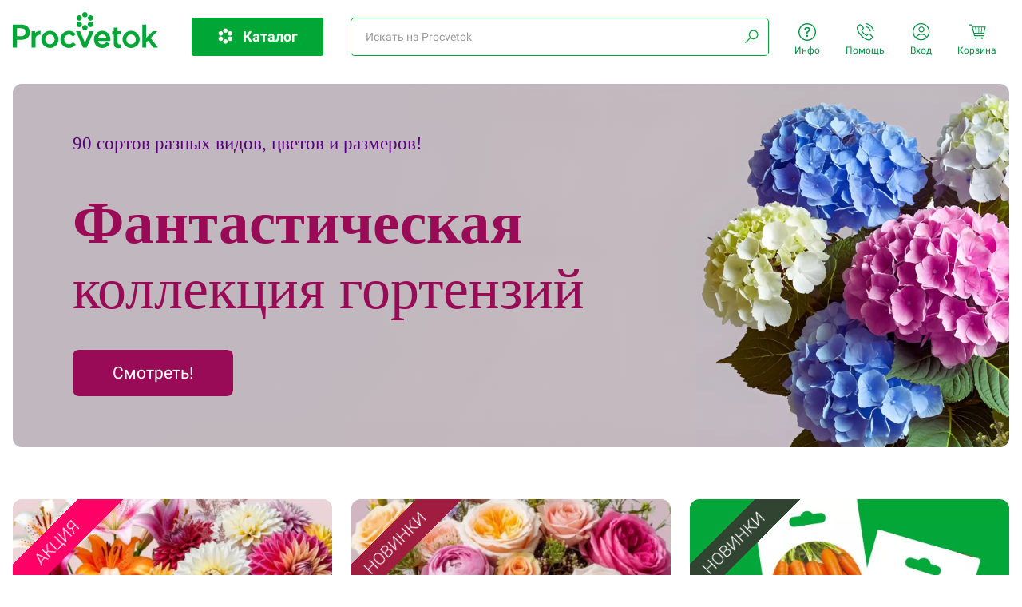

--- FILE ---
content_type: text/html; charset=UTF-8
request_url: https://procvetok.ru/
body_size: 63999
content:
<!DOCTYPE html>
<html lang="ru">
<head>
	<base href="/v2/0.0.5/">
<meta charset="UTF-8">
<meta name="viewport" content="width=device-width, initial-scale=1.0">
<title>Интернет-магазин «Процветок» в России</title>
<meta name="description" content="Купить саженцы, луковицы, корневища в России недорого, с гарантией. Каталог саженцев  высокого качества.  Доставка почтой в Москву, СПб, Новосибирск, Екатеринбург, Нижний Новгород, Казань, Челябинск, Омск  и другие города России. Всегда на связи &mdash; интернет-магазин растений Procvetok.ru.">
<meta name="keywords" content="саженцы, луковицы, корневище, растения,  каталог, купить, заказать, почтой, продажа, цена, доставка, интернет-магазин, россия">
<meta property="og:title" content="Интернет-магазин саженцев цветов, растений в Москве - купить рассаду почтой по всей России недорого.">
<meta property="og:description" content="Купить саженцы, луковицы, корневища в России недорого, с гарантией. Каталог саженцев  высокого качества.  Доставка почтой в Москву, СПб, Новосибирск, Екатеринбург, Нижний Новгород, Казань, Челябинск, Омск  и другие города России. Всегда на связи &mdash; интернет-магазин растений Procvetok.ru.">
<meta property="og:site_name" content="procvetok.ru">
<meta property="og:url" content="/">
<link rel="canonical" href="https://procvetok.ru/" />
<meta property="og:image" content="https://img3.procvetok.com/be/f9/bef99bb0c20adeddf7251a10d2126759.webp">
<meta property="og:image:width" content="200">
<meta property="og:image:height" content="200"> 
<link rel="shortcut icon" href="/images/favicons/favicon.ico">
<link rel="apple-touch-icon" sizes="180x180" href="/images/favicons/apple-touch-icon.png">
<link rel="icon" type="image/png" sizes="32x32" href="/images/favicons/favicon-32x32.png">
<link rel="icon" type="image/png" sizes="16x16" href="/images/favicons/favicon-16x16.png">
    <style>
        /*! tailwindcss v3.3.1 | MIT License | https://tailwindcss.com*/*,:after,:before{box-sizing:border-box;border:0 solid #e5e7eb}:after,:before{--tw-content:""}html{line-height:1.5;-webkit-text-size-adjust:100%;-moz-tab-size:4;-o-tab-size:4;tab-size:4;font-family:ui-sans-serif,system-ui,-apple-system,BlinkMacSystemFont,Segoe UI,Roboto,Helvetica Neue,Arial,Noto Sans,sans-serif,Apple Color Emoji,Segoe UI Emoji,Segoe UI Symbol,Noto Color Emoji;font-feature-settings:normal;font-variation-settings:normal}body{margin:0;line-height:inherit}hr{height:0;color:inherit;border-top-width:1px}abbr:where([title]){-webkit-text-decoration:underline dotted;text-decoration:underline dotted}h1,h2,h3,h4,h5,h6{font-size:inherit;font-weight:inherit}a{color:inherit;text-decoration:inherit}b,strong{font-weight:bolder}code,kbd,pre,samp{font-family:ui-monospace,SFMono-Regular,Menlo,Monaco,Consolas,Liberation Mono,Courier New,monospace;font-size:1em}small{font-size:80%}sub,sup{font-size:75%;line-height:0;position:relative;vertical-align:initial}sub{bottom:-.25em}sup{top:-.5em}table{text-indent:0;border-color:inherit;border-collapse:collapse}button,input,optgroup,select,textarea{font-family:inherit;font-size:100%;font-weight:inherit;line-height:inherit;color:inherit;margin:0;padding:0}button,select{text-transform:none}[type=button],[type=reset],[type=submit],button{-webkit-appearance:button;background-color:initial;background-image:none}:-moz-focusring{outline:auto}:-moz-ui-invalid{box-shadow:none}progress{vertical-align:initial}::-webkit-inner-spin-button,::-webkit-outer-spin-button{height:auto}[type=search]{-webkit-appearance:textfield;outline-offset:-2px}::-webkit-search-decoration{-webkit-appearance:none}::-webkit-file-upload-button{-webkit-appearance:button;font:inherit}summary{display:list-item}blockquote,dd,dl,figure,h1,h2,h3,h4,h5,h6,hr,p,pre{margin:0}fieldset{margin:0}fieldset,legend{padding:0}menu,ol,ul{list-style:none;margin:0;padding:0}textarea{resize:vertical}input::-moz-placeholder,textarea::-moz-placeholder{opacity:1;color:#9ca3af}input::placeholder,textarea::placeholder{opacity:1;color:#9ca3af}[role=button],button{cursor:pointer}:disabled{cursor:default}audio,canvas,embed,iframe,img,object,svg,video{display:block;vertical-align:middle}img,video{max-width:100%;height:auto}[hidden]{display:none}*,::backdrop,:after,:before{--tw-border-spacing-x:0;--tw-border-spacing-y:0;--tw-translate-x:0;--tw-translate-y:0;--tw-rotate:0;--tw-skew-x:0;--tw-skew-y:0;--tw-scale-x:1;--tw-scale-y:1;--tw-pan-x: ;--tw-pan-y: ;--tw-pinch-zoom: ;--tw-scroll-snap-strictness:proximity;--tw-ordinal: ;--tw-slashed-zero: ;--tw-numeric-figure: ;--tw-numeric-spacing: ;--tw-numeric-fraction: ;--tw-ring-inset: ;--tw-ring-offset-width:0px;--tw-ring-offset-color:#fff;--tw-ring-color:#3b82f680;--tw-ring-offset-shadow:0 0 #0000;--tw-ring-shadow:0 0 #0000;--tw-shadow:0 0 #0000;--tw-shadow-colored:0 0 #0000;--tw-blur: ;--tw-brightness: ;--tw-contrast: ;--tw-grayscale: ;--tw-hue-rotate: ;--tw-invert: ;--tw-saturate: ;--tw-sepia: ;--tw-drop-shadow: ;--tw-backdrop-blur: ;--tw-backdrop-brightness: ;--tw-backdrop-contrast: ;--tw-backdrop-grayscale: ;--tw-backdrop-hue-rotate: ;--tw-backdrop-invert: ;--tw-backdrop-opacity: ;--tw-backdrop-saturate: ;--tw-backdrop-sepia: }.\!container{width:100%!important}.container{width:100%}@media (min-width:450px){.\!container{max-width:450px!important}.container{max-width:450px}}@media (min-width:500px){.\!container{max-width:500px!important}.container{max-width:500px}}@media (min-width:640px){.\!container{max-width:640px!important}.container{max-width:640px}}@media (min-width:768px){.\!container{max-width:768px!important}.container{max-width:768px}}@media (min-width:1024px){.\!container{max-width:1024px!important}.container{max-width:1024px}}@media (min-width:1280px){.\!container{max-width:1280px!important}.container{max-width:1280px}}@media (min-width:1536px){.\!container{max-width:1536px!important}.container{max-width:1536px}}.fixed{position:fixed}.absolute{position:absolute}.relative{position:relative}.inset-0{inset:0}.-top-\[5px\]{top:-5px}.bottom-0{bottom:0}.left-0{left:0}.right-0{right:0}.right-\[-5px\]{right:-5px}.top-0{top:0}.top-\[-50px\]{top:-50px}.top-\[0px\]{top:0}.top-\[14px\]{top:14px}.top-\[56px\]{top:56px}.top-\[6px\]{top:6px}.top-\[80px\]{top:80px}.top-\[94px\]{top:94px}.z-10{z-index:10}.z-20{z-index:20}.z-\[11\]{z-index:11}.col-span-1{grid-column:span 1/span 1}.col-span-12{grid-column:span 12/span 12}.col-span-2{grid-column:span 2/span 2}.col-span-3{grid-column:span 3/span 3}.col-span-4{grid-column:span 4/span 4}.col-span-5{grid-column:span 5/span 5}.float-right{float:right}.float-left{float:left}.m-auto{margin:auto}.-mx-2{margin-left:-.5rem;margin-right:-.5rem}.mx-3{margin-left:.75rem;margin-right:.75rem}.mx-4{margin-left:1rem;margin-right:1rem}.mx-\[5px\]{margin-left:5px;margin-right:5px}.mx-auto{margin-left:auto;margin-right:auto}.my-4{margin-top:1rem;margin-bottom:1rem}.-ml-\[4px\]{margin-left:-4px}.-mt-1{margin-top:-.25rem}.mb-0{margin-bottom:0}.mb-1{margin-bottom:.25rem}.mb-10{margin-bottom:2.5rem}.mb-14{margin-bottom:3.5rem}.mb-16{margin-bottom:4rem}.mb-2{margin-bottom:.5rem}.mb-20{margin-bottom:5rem}.mb-24{margin-bottom:6rem}.mb-3{margin-bottom:.75rem}.mb-4{margin-bottom:1rem}.mb-5{margin-bottom:1.25rem}.mb-6{margin-bottom:1.5rem}.mb-8{margin-bottom:2rem}.mb-\[-15px\]{margin-bottom:-15px}.mb-\[0\.16rem\]{margin-bottom:.16rem}.mb-\[15px\]{margin-bottom:15px}.mb-\[2\.5rem\]{margin-bottom:2.5rem}.mb-\[200px\]{margin-bottom:200px}.mb-\[35px\]{margin-bottom:35px}.ml-2{margin-left:.5rem}.ml-4{margin-left:1rem}.ml-\[-10px\]{margin-left:-10px}.ml-\[-9px\]{margin-left:-9px}.ml-\[7px\]{margin-left:7px}.mr-10{margin-right:2.5rem}.mr-2{margin-right:.5rem}.mr-4{margin-right:1rem}.mr-6{margin-right:1.5rem}.mr-\[-10px\]{margin-right:-10px}.mr-\[-9px\]{margin-right:-9px}.mr-\[20px\]{margin-right:20px}.mr-\[6px\]{margin-right:6px}.mr-\[7px\]{margin-right:7px}.mr-\[8px\]{margin-right:8px}.mt-1{margin-top:.25rem}.mt-1\.5{margin-top:.375rem}.mt-16{margin-top:4rem}.mt-2{margin-top:.5rem}.mt-3{margin-top:.75rem}.mt-4{margin-top:1rem}.mt-\[-12px\]{margin-top:-12px}.mt-\[-5px\]{margin-top:-5px}.mt-\[10px\]{margin-top:10px}.mt-\[120px\]{margin-top:120px}.mt-\[12px\]{margin-top:12px}.mt-\[13px\]{margin-top:13px}.mt-\[20px\]{margin-top:20px}.mt-\[20vh\]{margin-top:20vh}.mt-\[2px\]{margin-top:2px}.mt-\[4px\]{margin-top:4px}.mt-\[5px\]{margin-top:5px}.mt-\[6px\]{margin-top:6px}.mt-\[8px\]{margin-top:8px}.box-border{box-sizing:border-box}.block{display:block}.inline-block{display:inline-block}.inline{display:inline}.flex{display:flex}.table{display:table}.grid{display:grid}.hidden{display:none}.aspect-\[1\/4\.065\]{aspect-ratio:1/4.065}.aspect-video{aspect-ratio:16/9}.h-8{height:2rem}.h-\[100px\]{height:100px}.h-\[24px\]{height:24px}.h-\[25px\]{height:25px}.h-\[320px\]{height:320px}.h-\[37px\]{height:37px}.h-\[38px\]{height:38px}.h-\[40px\]{height:40px}.h-\[41px\]{height:41px}.h-\[45px\]{height:45px}.h-\[46px\]{height:46px}.h-\[85px\]{height:85px}.h-full{height:100%}.max-h-\[320px\]{max-height:320px}.min-h-\[200px\]{min-height:200px}.w-1{width:.25rem}.w-1\/4{width:25%}.w-1\/5{width:20%}.w-20{width:5rem}.w-3\/4{width:75%}.w-8{width:2rem}.w-\[100px\]{width:100px}.w-\[119px\]{width:119px}.w-\[19\%\]{width:19%}.w-\[200px\]{width:200px}.w-\[228px\]{width:228px}.w-\[25px\]{width:25px}.w-\[300px\]{width:300px}.w-\[30px\]{width:30px}.w-\[55px\]{width:55px}.w-\[60px\]{width:60px}.w-auto{width:auto}.w-full{width:100%}.w-min{width:-moz-min-content;width:min-content}.max-w-\[1000px\]{max-width:1000px}.max-w-\[102px\]{max-width:102px}.max-w-\[55px\]{max-width:55px}.max-w-\[900px\]{max-width:900px}.max-w-none{max-width:none}.max-w-screen-2xl{max-width:1536px}.max-w-xl{max-width:36rem}.max-w-xs{max-width:20rem}.flex-none{flex:none}.flex-grow,.grow{flex-grow:1}.basis-full{flex-basis:100%}.transform{transform:translate(var(--tw-translate-x),var(--tw-translate-y)) rotate(var(--tw-rotate)) skewX(var(--tw-skew-x)) skewY(var(--tw-skew-y)) scaleX(var(--tw-scale-x)) scaleY(var(--tw-scale-y))}.cursor-pointer{cursor:pointer}.resize{resize:both}.list-disc{list-style-type:disc}.grid-cols-1{grid-template-columns:repeat(1,minmax(0,1fr))}.grid-cols-12{grid-template-columns:repeat(12,minmax(0,1fr))}.grid-cols-3{grid-template-columns:repeat(3,minmax(0,1fr))}.grid-cols-5{grid-template-columns:repeat(5,minmax(0,1fr))}.flex-col{flex-direction:column}.flex-wrap{flex-wrap:wrap}.items-center{align-items:center}.justify-center{justify-content:center}.gap-1{gap:.25rem}.gap-2{gap:.5rem}.gap-4{gap:1rem}.gap-6{gap:1.5rem}.gap-x-4{-moz-column-gap:1rem;column-gap:1rem}.gap-y-6{row-gap:1.5rem}.gap-y-8{row-gap:2rem}.overflow-hidden{overflow:hidden}.overflow-y-auto{overflow-y:auto}.overflow-y-scroll{overflow-y:scroll}.whitespace-nowrap{white-space:nowrap}.rounded{border-radius:.25rem}.rounded-\[11px\]{border-radius:11px}.rounded-\[4px\]{border-radius:4px}.rounded-\[6px\]{border-radius:6px}.rounded-full{border-radius:9999px}.rounded-r-\[2px\]{border-top-right-radius:2px;border-bottom-right-radius:2px}.rounded-t-\[11ox\]{border-top-left-radius:11ox;border-top-right-radius:11ox}.rounded-t-\[11px\]{border-top-left-radius:11px;border-top-right-radius:11px}.border{border-width:1px}.border-2{border-width:2px}.border-solid{border-style:solid}.border-gray-400{--tw-border-opacity:1;border-color:rgb(156 163 175/var(--tw-border-opacity))}.border-gray-600{--tw-border-opacity:1;border-color:rgb(75 85 99/var(--tw-border-opacity))}.border-white{--tw-border-opacity:1;border-color:rgb(255 255 255/var(--tw-border-opacity))}.bg-\[\#009240\]{--tw-bg-opacity:1;background-color:rgb(0 146 64/var(--tw-bg-opacity))}.bg-\[\#009346\]{--tw-bg-opacity:1;background-color:rgb(0 147 70/var(--tw-bg-opacity))}.bg-\[\#00A736\]{--tw-bg-opacity:1;background-color:rgb(0 167 54/var(--tw-bg-opacity))}.bg-\[\#E8E8E8\]{--tw-bg-opacity:1;background-color:rgb(232 232 232/var(--tw-bg-opacity))}.bg-\[\#F3F3F3\]{--tw-bg-opacity:1;background-color:rgb(243 243 243/var(--tw-bg-opacity))}.bg-\[\#FF7A00\]{--tw-bg-opacity:1;background-color:rgb(255 122 0/var(--tw-bg-opacity))}.bg-\[rgba\(255\2c 255\2c 255\2c \.2\)\]{background-color:#fff3}.bg-black{--tw-bg-opacity:1;background-color:rgb(0 0 0/var(--tw-bg-opacity))}.bg-black\/30{background-color:#0000004d}.bg-lime-100{--tw-bg-opacity:1;background-color:rgb(236 252 203/var(--tw-bg-opacity))}.bg-white{--tw-bg-opacity:1;background-color:rgb(255 255 255/var(--tw-bg-opacity))}.bg-cover{background-size:cover}.bg-center{background-position:50%}.bg-no-repeat{background-repeat:no-repeat}.object-cover{-o-object-fit:cover;object-fit:cover}.p-0{padding:0}.p-1{padding:.25rem}.p-2{padding:.5rem}.p-4{padding:1rem}.px-10{padding-left:2.5rem;padding-right:2.5rem}.px-2{padding-left:.5rem;padding-right:.5rem}.px-4{padding-left:1rem;padding-right:1rem}.px-\[2\%\]{padding-left:2%;padding-right:2%}.px-\[20px\]{padding-left:20px;padding-right:20px}.py-2{padding-top:.5rem;padding-bottom:.5rem}.py-4{padding-top:1rem;padding-bottom:1rem}.py-5{padding-top:1.25rem;padding-bottom:1.25rem}.py-6{padding-top:1.5rem;padding-bottom:1.5rem}.py-\[10px\]{padding-top:10px;padding-bottom:10px}.py-\[21px\]{padding-top:21px;padding-bottom:21px}.pb-1{padding-bottom:.25rem}.pb-2{padding-bottom:.5rem}.pb-4{padding-bottom:1rem}.pb-6{padding-bottom:1.5rem}.pb-\[3px\]{padding-bottom:3px}.pl-0{padding-left:0}.pl-1{padding-left:.25rem}.pl-2{padding-left:.5rem}.pl-3{padding-left:.75rem}.pl-4{padding-left:1rem}.pl-40{padding-left:10rem}.pl-8{padding-left:2rem}.pr-0{padding-right:0}.pr-4{padding-right:1rem}.pr-6{padding-right:1.5rem}.pr-8{padding-right:2rem}.pr-\[13px\]{padding-right:13px}.pt-0{padding-top:0}.pt-1{padding-top:.25rem}.pt-2{padding-top:.5rem}.pt-4{padding-top:1rem}.pt-\[15px\]{padding-top:15px}.pt-\[5px\]{padding-top:5px}.text-left{text-align:left}.text-center{text-align:center}.text-right{text-align:right}.align-top{vertical-align:top}.align-middle{vertical-align:middle}.text-2xl{font-size:1.5rem;line-height:2rem}.text-3xl{font-size:1.875rem;line-height:2.25rem}.text-\[13px\]{font-size:13px}.text-\[14px\]{font-size:14px}.text-\[18px\]{font-size:18px}.text-base{font-size:1rem;line-height:1.5rem}.text-lg{font-size:1.125rem;line-height:1.75rem}.text-sm{font-size:.875rem;line-height:1.25rem}.text-xl{font-size:1.25rem;line-height:1.75rem}.text-xs{font-size:.75rem;line-height:1rem}.font-\[13px\]{font-weight:13px}.font-\[14px\]{font-weight:14px}.font-\[15px\]{font-weight:15px}.font-black{font-weight:900}.font-bold{font-weight:700}.font-medium{font-weight:500}.font-normal{font-weight:400}.leading-\[13px\]{line-height:13px}.leading-\[14px\]{line-height:14px}.leading-\[38px\]{line-height:38px}.leading-\[41px\]{line-height:41px}.-tracking-\[0\.6px\]{letter-spacing:-.6px}.text-\[\#000\]{--tw-text-opacity:1;color:rgb(0 0 0/var(--tw-text-opacity))}.text-\[\#009240\]{--tw-text-opacity:1;color:rgb(0 146 64/var(--tw-text-opacity))}.text-\[\#009346\]{--tw-text-opacity:1;color:rgb(0 147 70/var(--tw-text-opacity))}.text-\[\#646464\]{--tw-text-opacity:1;color:rgb(100 100 100/var(--tw-text-opacity))}.text-\[\#909090\]{--tw-text-opacity:1;color:rgb(144 144 144/var(--tw-text-opacity))}.text-\[\#9a9a9a\]{--tw-text-opacity:1;color:rgb(154 154 154/var(--tw-text-opacity))}.text-\[\#f00\]{--tw-text-opacity:1;color:rgb(255 0 0/var(--tw-text-opacity))}.text-\[\#fc1435\]{--tw-text-opacity:1;color:rgb(252 20 53/var(--tw-text-opacity))}.text-\[\#ff5e00\]{--tw-text-opacity:1;color:rgb(255 94 0/var(--tw-text-opacity))}.text-\[\#ff7a00\]{--tw-text-opacity:1;color:rgb(255 122 0/var(--tw-text-opacity))}.text-\[\#fff\],.text-\[\#ffffff\]{--tw-text-opacity:1;color:rgb(255 255 255/var(--tw-text-opacity))}.text-black{--tw-text-opacity:1;color:rgb(0 0 0/var(--tw-text-opacity))}.text-gray-500{--tw-text-opacity:1;color:rgb(107 114 128/var(--tw-text-opacity))}.text-gray-700{--tw-text-opacity:1;color:rgb(55 65 81/var(--tw-text-opacity))}.text-green-600{--tw-text-opacity:1;color:rgb(22 163 74/var(--tw-text-opacity))}.text-red-500{--tw-text-opacity:1;color:rgb(239 68 68/var(--tw-text-opacity))}.text-red-600{--tw-text-opacity:1;color:rgb(220 38 38/var(--tw-text-opacity))}.text-slate-300{--tw-text-opacity:1;color:rgb(203 213 225/var(--tw-text-opacity))}.text-white{--tw-text-opacity:1;color:rgb(255 255 255/var(--tw-text-opacity))}.text-zinc-400{--tw-text-opacity:1;color:rgb(161 161 170/var(--tw-text-opacity))}.text-zinc-600{--tw-text-opacity:1;color:rgb(82 82 91/var(--tw-text-opacity))}.underline{text-decoration-line:underline}.line-through{text-decoration-line:line-through}.no-underline{text-decoration-line:none}.opacity-50{opacity:.5}.opacity-80{opacity:.8}.shadow{--tw-shadow:0 1px 3px 0 #0000001a,0 1px 2px -1px #0000001a;--tw-shadow-colored:0 1px 3px 0 var(--tw-shadow-color),0 1px 2px -1px var(--tw-shadow-color);box-shadow:var(--tw-ring-offset-shadow,0 0 #0000),var(--tw-ring-shadow,0 0 #0000),var(--tw-shadow)}.blur{--tw-blur:blur(8px)}.blur,.filter{filter:var(--tw-blur) var(--tw-brightness) var(--tw-contrast) var(--tw-grayscale) var(--tw-hue-rotate) var(--tw-invert) var(--tw-saturate) var(--tw-sepia) var(--tw-drop-shadow)}.backdrop-blur-sm{--tw-backdrop-blur:blur(4px);-webkit-backdrop-filter:var(--tw-backdrop-blur) var(--tw-backdrop-brightness) var(--tw-backdrop-contrast) var(--tw-backdrop-grayscale) var(--tw-backdrop-hue-rotate) var(--tw-backdrop-invert) var(--tw-backdrop-opacity) var(--tw-backdrop-saturate) var(--tw-backdrop-sepia);backdrop-filter:var(--tw-backdrop-blur) var(--tw-backdrop-brightness) var(--tw-backdrop-contrast) var(--tw-backdrop-grayscale) var(--tw-backdrop-hue-rotate) var(--tw-backdrop-invert) var(--tw-backdrop-opacity) var(--tw-backdrop-saturate) var(--tw-backdrop-sepia)}.transition{transition-property:color,background-color,border-color,text-decoration-color,fill,stroke,opacity,box-shadow,transform,filter,-webkit-backdrop-filter;transition-property:color,background-color,border-color,text-decoration-color,fill,stroke,opacity,box-shadow,transform,filter,backdrop-filter;transition-property:color,background-color,border-color,text-decoration-color,fill,stroke,opacity,box-shadow,transform,filter,backdrop-filter,-webkit-backdrop-filter;transition-timing-function:cubic-bezier(.4,0,.2,1);transition-duration:.15s}.delay-150{transition-delay:.15s}.hover\:bg-\[\#006b33\]:hover{--tw-bg-opacity:1;background-color:rgb(0 107 51/var(--tw-bg-opacity))}.hover\:text-green-600:hover{--tw-text-opacity:1;color:rgb(22 163 74/var(--tw-text-opacity))}.hover\:opacity-80:hover{opacity:.8}@media (min-width:450px){.s\:grid-cols-2{grid-template-columns:repeat(2,minmax(0,1fr))}}@media (min-width:640px){.sm\:mx-0{margin-left:0;margin-right:0}.sm\:mb-0{margin-bottom:0}.sm\:mb-8{margin-bottom:2rem}.sm\:w-1\/2{width:50%}.sm\:flex-\[1\]{flex:1}.sm\:flex-initial{flex:0 1 auto}.sm\:grow{flex-grow:1}.sm\:basis-auto{flex-basis:auto}.sm\:grid-cols-2{grid-template-columns:repeat(2,minmax(0,1fr))}.sm\:grid-cols-3{grid-template-columns:repeat(3,minmax(0,1fr))}.sm\:grid-cols-6{grid-template-columns:repeat(6,minmax(0,1fr))}.sm\:flex-row{flex-direction:row}.sm\:px-\[70px\]{padding-left:70px;padding-right:70px}.sm\:pb-0{padding-bottom:0}.sm\:pr-3{padding-right:.75rem}.sm\:pt-0{padding-top:0}.sm\:text-center{text-align:center}.sm\:text-right{text-align:right}}@media (min-width:768px){.md\:col-span-12{grid-column:span 12/span 12}.md\:col-span-2{grid-column:span 2/span 2}.md\:col-span-3{grid-column:span 3/span 3}.md\:col-span-4{grid-column:span 4/span 4}.md\:col-span-8{grid-column:span 8/span 8}.md\:grid-cols-2{grid-template-columns:repeat(2,minmax(0,1fr))}.md\:grid-cols-3{grid-template-columns:repeat(3,minmax(0,1fr))}.md\:grid-cols-5{grid-template-columns:repeat(5,minmax(0,1fr))}.md\:gap-4{gap:1rem}.md\:gap-6{gap:1.5rem}.md\:pl-0{padding-left:0}.md\:pl-8{padding-left:2rem}}@media (min-width:1024px){.lg\:col-span-1{grid-column:span 1/span 1}.lg\:col-span-4{grid-column:span 4/span 4}.lg\:mb-0{margin-bottom:0}.lg\:mr-4{margin-right:1rem}.lg\:flex{display:flex}.lg\:flex-1{flex:1 1 0%}.lg\:flex-\[0_0_65\%\]{flex:0 0 65%}.lg\:flex-\[1\]{flex:1}.lg\:basis-5\/12{flex-basis:41.666667%}.lg\:grid-cols-2{grid-template-columns:repeat(2,minmax(0,1fr))}.lg\:grid-cols-3{grid-template-columns:repeat(3,minmax(0,1fr))}.lg\:grid-cols-4{grid-template-columns:repeat(4,minmax(0,1fr))}.lg\:grid-cols-6{grid-template-columns:repeat(6,minmax(0,1fr))}.lg\:pl-4{padding-left:1rem}.lg\:pr-0{padding-right:0}.lg\:pr-2{padding-right:.5rem}.lg\:text-right{text-align:right}}@media (min-width:1280px){.xl\:flex{display:flex}}        .tippy-box[data-animation=fade][data-state=hidden]{opacity:0}[data-tippy-root]{max-width:calc(100vw - 10px)}.tippy-box{position:relative;background-color:#333;color:#fff;border-radius:4px;font-size:14px;line-height:1.4;white-space:normal;outline:0;transition-property:transform,visibility,opacity}.tippy-box[data-placement^=top]>.tippy-arrow{bottom:0}.tippy-box[data-placement^=top]>.tippy-arrow:before{bottom:-7px;left:0;border-width:8px 8px 0;border-top-color:initial;transform-origin:center top}.tippy-box[data-placement^=bottom]>.tippy-arrow{top:0}.tippy-box[data-placement^=bottom]>.tippy-arrow:before{top:-7px;left:0;border-width:0 8px 8px;border-bottom-color:initial;transform-origin:center bottom}.tippy-box[data-placement^=left]>.tippy-arrow{right:0}.tippy-box[data-placement^=left]>.tippy-arrow:before{border-width:8px 0 8px 8px;border-left-color:initial;right:-7px;transform-origin:center left}.tippy-box[data-placement^=right]>.tippy-arrow{left:0}.tippy-box[data-placement^=right]>.tippy-arrow:before{left:-7px;border-width:8px 8px 8px 0;border-right-color:initial;transform-origin:center right}.tippy-box[data-inertia][data-state=visible]{transition-timing-function:cubic-bezier(.54,1.5,.38,1.11)}.tippy-arrow{width:16px;height:16px;color:#333}.tippy-arrow:before{content:"";position:absolute;border-color:#0000;border-style:solid}.tippy-content{position:relative;padding:5px 9px;z-index:1}.tippy-box[data-theme~=light]{color:#26323d;box-shadow:0 0 20px 4px #9aa1b126,0 4px 80px -8px #24282f40,0 4px 4px -2px #5b5e6926;background-color:#fff}.tippy-box[data-theme~=light][data-placement^=top]>.tippy-arrow:before{border-top-color:#fff}.tippy-box[data-theme~=light][data-placement^=bottom]>.tippy-arrow:before{border-bottom-color:#fff}.tippy-box[data-theme~=light][data-placement^=left]>.tippy-arrow:before{border-left-color:#fff}.tippy-box[data-theme~=light][data-placement^=right]>.tippy-arrow:before{border-right-color:#fff}.tippy-box[data-theme~=light]>.tippy-backdrop{background-color:#fff}.tippy-box[data-theme~=light]>.tippy-svg-arrow{fill:#fff}@font-face{font-family:Roboto;font-style:italic;font-weight:100;font-display:swap;src:url(https://fonts.gstatic.com/s/roboto/v30/KFOiCnqEu92Fr1Mu51QrEz0dL-vwnYh2eg.woff2) format("woff2");unicode-range:u+0460-052f,u+1c80-1c88,u+20b4,u+2de0-2dff,u+a640-a69f,u+fe2e-fe2f}@font-face{font-family:Roboto;font-style:italic;font-weight:100;font-display:swap;src:url(https://fonts.gstatic.com/s/roboto/v30/KFOiCnqEu92Fr1Mu51QrEzQdL-vwnYh2eg.woff2) format("woff2");unicode-range:u+0301,u+0400-045f,u+0490-0491,u+04b0-04b1,u+2116}@font-face{font-family:Roboto;font-style:italic;font-weight:100;font-display:swap;src:url(https://fonts.gstatic.com/s/roboto/v30/KFOiCnqEu92Fr1Mu51QrEz4dL-vwnYh2eg.woff2) format("woff2");unicode-range:u+0100-024f,u+0259,u+1e??,u+2020,u+20a0-20ab,u+20ad-20cf,u+2113,u+2c60-2c7f,u+a720-a7ff}@font-face{font-family:Roboto;font-style:italic;font-weight:100;font-display:swap;src:url(https://fonts.gstatic.com/s/roboto/v30/KFOiCnqEu92Fr1Mu51QrEzAdL-vwnYg.woff2) format("woff2");unicode-range:u+00??,u+0131,u+0152-0153,u+02bb-02bc,u+02c6,u+02da,u+02dc,u+2000-206f,u+2074,u+20ac,u+2122,u+2191,u+2193,u+2212,u+2215,u+feff,u+fffd}@font-face{font-family:Roboto;font-style:italic;font-weight:300;font-display:swap;src:url(https://fonts.gstatic.com/s/roboto/v30/KFOjCnqEu92Fr1Mu51TjASc3CsTYl4BOQ3o.woff2) format("woff2");unicode-range:u+0460-052f,u+1c80-1c88,u+20b4,u+2de0-2dff,u+a640-a69f,u+fe2e-fe2f}@font-face{font-family:Roboto;font-style:italic;font-weight:300;font-display:swap;src:url(https://fonts.gstatic.com/s/roboto/v30/KFOjCnqEu92Fr1Mu51TjASc-CsTYl4BOQ3o.woff2) format("woff2");unicode-range:u+0301,u+0400-045f,u+0490-0491,u+04b0-04b1,u+2116}@font-face{font-family:Roboto;font-style:italic;font-weight:300;font-display:swap;src:url(https://fonts.gstatic.com/s/roboto/v30/KFOjCnqEu92Fr1Mu51TjASc0CsTYl4BOQ3o.woff2) format("woff2");unicode-range:u+0100-024f,u+0259,u+1e??,u+2020,u+20a0-20ab,u+20ad-20cf,u+2113,u+2c60-2c7f,u+a720-a7ff}@font-face{font-family:Roboto;font-style:italic;font-weight:300;font-display:swap;src:url(https://fonts.gstatic.com/s/roboto/v30/KFOjCnqEu92Fr1Mu51TjASc6CsTYl4BO.woff2) format("woff2");unicode-range:u+00??,u+0131,u+0152-0153,u+02bb-02bc,u+02c6,u+02da,u+02dc,u+2000-206f,u+2074,u+20ac,u+2122,u+2191,u+2193,u+2212,u+2215,u+feff,u+fffd}@font-face{font-family:Roboto;font-style:italic;font-weight:400;font-display:swap;src:url(https://fonts.gstatic.com/s/roboto/v30/KFOkCnqEu92Fr1Mu51xFIzIXKMnyrYk.woff2) format("woff2");unicode-range:u+0460-052f,u+1c80-1c88,u+20b4,u+2de0-2dff,u+a640-a69f,u+fe2e-fe2f}@font-face{font-family:Roboto;font-style:italic;font-weight:400;font-display:swap;src:url(https://fonts.gstatic.com/s/roboto/v30/KFOkCnqEu92Fr1Mu51xMIzIXKMnyrYk.woff2) format("woff2");unicode-range:u+0301,u+0400-045f,u+0490-0491,u+04b0-04b1,u+2116}@font-face{font-family:Roboto;font-style:italic;font-weight:400;font-display:swap;src:url(https://fonts.gstatic.com/s/roboto/v30/KFOkCnqEu92Fr1Mu51xGIzIXKMnyrYk.woff2) format("woff2");unicode-range:u+0100-024f,u+0259,u+1e??,u+2020,u+20a0-20ab,u+20ad-20cf,u+2113,u+2c60-2c7f,u+a720-a7ff}@font-face{font-family:Roboto;font-style:italic;font-weight:400;font-display:swap;src:url(https://fonts.gstatic.com/s/roboto/v30/KFOkCnqEu92Fr1Mu51xIIzIXKMny.woff2) format("woff2");unicode-range:u+00??,u+0131,u+0152-0153,u+02bb-02bc,u+02c6,u+02da,u+02dc,u+2000-206f,u+2074,u+20ac,u+2122,u+2191,u+2193,u+2212,u+2215,u+feff,u+fffd}@font-face{font-family:Roboto;font-style:italic;font-weight:500;font-display:swap;src:url(https://fonts.gstatic.com/s/roboto/v30/KFOjCnqEu92Fr1Mu51S7ACc3CsTYl4BOQ3o.woff2) format("woff2");unicode-range:u+0460-052f,u+1c80-1c88,u+20b4,u+2de0-2dff,u+a640-a69f,u+fe2e-fe2f}@font-face{font-family:Roboto;font-style:italic;font-weight:500;font-display:swap;src:url(https://fonts.gstatic.com/s/roboto/v30/KFOjCnqEu92Fr1Mu51S7ACc-CsTYl4BOQ3o.woff2) format("woff2");unicode-range:u+0301,u+0400-045f,u+0490-0491,u+04b0-04b1,u+2116}@font-face{font-family:Roboto;font-style:italic;font-weight:500;font-display:swap;src:url(https://fonts.gstatic.com/s/roboto/v30/KFOjCnqEu92Fr1Mu51S7ACc0CsTYl4BOQ3o.woff2) format("woff2");unicode-range:u+0100-024f,u+0259,u+1e??,u+2020,u+20a0-20ab,u+20ad-20cf,u+2113,u+2c60-2c7f,u+a720-a7ff}@font-face{font-family:Roboto;font-style:italic;font-weight:500;font-display:swap;src:url(https://fonts.gstatic.com/s/roboto/v30/KFOjCnqEu92Fr1Mu51S7ACc6CsTYl4BO.woff2) format("woff2");unicode-range:u+00??,u+0131,u+0152-0153,u+02bb-02bc,u+02c6,u+02da,u+02dc,u+2000-206f,u+2074,u+20ac,u+2122,u+2191,u+2193,u+2212,u+2215,u+feff,u+fffd}@font-face{font-family:Roboto;font-style:italic;font-weight:700;font-display:swap;src:url(https://fonts.gstatic.com/s/roboto/v30/KFOjCnqEu92Fr1Mu51TzBic3CsTYl4BOQ3o.woff2) format("woff2");unicode-range:u+0460-052f,u+1c80-1c88,u+20b4,u+2de0-2dff,u+a640-a69f,u+fe2e-fe2f}@font-face{font-family:Roboto;font-style:italic;font-weight:700;font-display:swap;src:url(https://fonts.gstatic.com/s/roboto/v30/KFOjCnqEu92Fr1Mu51TzBic-CsTYl4BOQ3o.woff2) format("woff2");unicode-range:u+0301,u+0400-045f,u+0490-0491,u+04b0-04b1,u+2116}@font-face{font-family:Roboto;font-style:italic;font-weight:700;font-display:swap;src:url(https://fonts.gstatic.com/s/roboto/v30/KFOjCnqEu92Fr1Mu51TzBic0CsTYl4BOQ3o.woff2) format("woff2");unicode-range:u+0100-024f,u+0259,u+1e??,u+2020,u+20a0-20ab,u+20ad-20cf,u+2113,u+2c60-2c7f,u+a720-a7ff}@font-face{font-family:Roboto;font-style:italic;font-weight:700;font-display:swap;src:url(https://fonts.gstatic.com/s/roboto/v30/KFOjCnqEu92Fr1Mu51TzBic6CsTYl4BO.woff2) format("woff2");unicode-range:u+00??,u+0131,u+0152-0153,u+02bb-02bc,u+02c6,u+02da,u+02dc,u+2000-206f,u+2074,u+20ac,u+2122,u+2191,u+2193,u+2212,u+2215,u+feff,u+fffd}@font-face{font-family:Roboto;font-style:italic;font-weight:900;font-display:swap;src:url(https://fonts.gstatic.com/s/roboto/v30/KFOjCnqEu92Fr1Mu51TLBCc3CsTYl4BOQ3o.woff2) format("woff2");unicode-range:u+0460-052f,u+1c80-1c88,u+20b4,u+2de0-2dff,u+a640-a69f,u+fe2e-fe2f}@font-face{font-family:Roboto;font-style:italic;font-weight:900;font-display:swap;src:url(https://fonts.gstatic.com/s/roboto/v30/KFOjCnqEu92Fr1Mu51TLBCc-CsTYl4BOQ3o.woff2) format("woff2");unicode-range:u+0301,u+0400-045f,u+0490-0491,u+04b0-04b1,u+2116}@font-face{font-family:Roboto;font-style:italic;font-weight:900;font-display:swap;src:url(https://fonts.gstatic.com/s/roboto/v30/KFOjCnqEu92Fr1Mu51TLBCc0CsTYl4BOQ3o.woff2) format("woff2");unicode-range:u+0100-024f,u+0259,u+1e??,u+2020,u+20a0-20ab,u+20ad-20cf,u+2113,u+2c60-2c7f,u+a720-a7ff}@font-face{font-family:Roboto;font-style:italic;font-weight:900;font-display:swap;src:url(https://fonts.gstatic.com/s/roboto/v30/KFOjCnqEu92Fr1Mu51TLBCc6CsTYl4BO.woff2) format("woff2");unicode-range:u+00??,u+0131,u+0152-0153,u+02bb-02bc,u+02c6,u+02da,u+02dc,u+2000-206f,u+2074,u+20ac,u+2122,u+2191,u+2193,u+2212,u+2215,u+feff,u+fffd}@font-face{font-family:Roboto;font-style:normal;font-weight:100;font-display:swap;src:url(https://fonts.gstatic.com/s/roboto/v30/KFOkCnqEu92Fr1MmgVxFIzIXKMnyrYk.woff2) format("woff2");unicode-range:u+0460-052f,u+1c80-1c88,u+20b4,u+2de0-2dff,u+a640-a69f,u+fe2e-fe2f}@font-face{font-family:Roboto;font-style:normal;font-weight:100;font-display:swap;src:url(https://fonts.gstatic.com/s/roboto/v30/KFOkCnqEu92Fr1MmgVxMIzIXKMnyrYk.woff2) format("woff2");unicode-range:u+0301,u+0400-045f,u+0490-0491,u+04b0-04b1,u+2116}@font-face{font-family:Roboto;font-style:normal;font-weight:100;font-display:swap;src:url(https://fonts.gstatic.com/s/roboto/v30/KFOkCnqEu92Fr1MmgVxGIzIXKMnyrYk.woff2) format("woff2");unicode-range:u+0100-024f,u+0259,u+1e??,u+2020,u+20a0-20ab,u+20ad-20cf,u+2113,u+2c60-2c7f,u+a720-a7ff}@font-face{font-family:Roboto;font-style:normal;font-weight:100;font-display:swap;src:url(https://fonts.gstatic.com/s/roboto/v30/KFOkCnqEu92Fr1MmgVxIIzIXKMny.woff2) format("woff2");unicode-range:u+00??,u+0131,u+0152-0153,u+02bb-02bc,u+02c6,u+02da,u+02dc,u+2000-206f,u+2074,u+20ac,u+2122,u+2191,u+2193,u+2212,u+2215,u+feff,u+fffd}@font-face{font-family:Roboto;font-style:normal;font-weight:300;font-display:swap;src:url(https://fonts.gstatic.com/s/roboto/v30/KFOlCnqEu92Fr1MmSU5fCRc4AMP6lbBP.woff2) format("woff2");unicode-range:u+0460-052f,u+1c80-1c88,u+20b4,u+2de0-2dff,u+a640-a69f,u+fe2e-fe2f}@font-face{font-family:Roboto;font-style:normal;font-weight:300;font-display:swap;src:url(https://fonts.gstatic.com/s/roboto/v30/KFOlCnqEu92Fr1MmSU5fABc4AMP6lbBP.woff2) format("woff2");unicode-range:u+0301,u+0400-045f,u+0490-0491,u+04b0-04b1,u+2116}@font-face{font-family:Roboto;font-style:normal;font-weight:300;font-display:swap;src:url(https://fonts.gstatic.com/s/roboto/v30/KFOlCnqEu92Fr1MmSU5fChc4AMP6lbBP.woff2) format("woff2");unicode-range:u+0100-024f,u+0259,u+1e??,u+2020,u+20a0-20ab,u+20ad-20cf,u+2113,u+2c60-2c7f,u+a720-a7ff}@font-face{font-family:Roboto;font-style:normal;font-weight:300;font-display:swap;src:url(https://fonts.gstatic.com/s/roboto/v30/KFOlCnqEu92Fr1MmSU5fBBc4AMP6lQ.woff2) format("woff2");unicode-range:u+00??,u+0131,u+0152-0153,u+02bb-02bc,u+02c6,u+02da,u+02dc,u+2000-206f,u+2074,u+20ac,u+2122,u+2191,u+2193,u+2212,u+2215,u+feff,u+fffd}@font-face{font-family:Roboto;font-style:normal;font-weight:400;font-display:swap;src:url(https://fonts.gstatic.com/s/roboto/v30/KFOmCnqEu92Fr1Mu72xKKTU1Kvnz.woff2) format("woff2");unicode-range:u+0460-052f,u+1c80-1c88,u+20b4,u+2de0-2dff,u+a640-a69f,u+fe2e-fe2f}@font-face{font-family:Roboto;font-style:normal;font-weight:400;font-display:swap;src:url(https://fonts.gstatic.com/s/roboto/v30/KFOmCnqEu92Fr1Mu5mxKKTU1Kvnz.woff2) format("woff2");unicode-range:u+0301,u+0400-045f,u+0490-0491,u+04b0-04b1,u+2116}@font-face{font-family:Roboto;font-style:normal;font-weight:400;font-display:swap;src:url(https://fonts.gstatic.com/s/roboto/v30/KFOmCnqEu92Fr1Mu7GxKKTU1Kvnz.woff2) format("woff2");unicode-range:u+0100-024f,u+0259,u+1e??,u+2020,u+20a0-20ab,u+20ad-20cf,u+2113,u+2c60-2c7f,u+a720-a7ff}@font-face{font-family:Roboto;font-style:normal;font-weight:400;font-display:swap;src:url(https://fonts.gstatic.com/s/roboto/v30/KFOmCnqEu92Fr1Mu4mxKKTU1Kg.woff2) format("woff2");unicode-range:u+00??,u+0131,u+0152-0153,u+02bb-02bc,u+02c6,u+02da,u+02dc,u+2000-206f,u+2074,u+20ac,u+2122,u+2191,u+2193,u+2212,u+2215,u+feff,u+fffd}@font-face{font-family:Roboto;font-style:normal;font-weight:500;font-display:swap;src:url(https://fonts.gstatic.com/s/roboto/v30/KFOlCnqEu92Fr1MmEU9fCRc4AMP6lbBP.woff2) format("woff2");unicode-range:u+0460-052f,u+1c80-1c88,u+20b4,u+2de0-2dff,u+a640-a69f,u+fe2e-fe2f}@font-face{font-family:Roboto;font-style:normal;font-weight:500;font-display:swap;src:url(https://fonts.gstatic.com/s/roboto/v30/KFOlCnqEu92Fr1MmEU9fABc4AMP6lbBP.woff2) format("woff2");unicode-range:u+0301,u+0400-045f,u+0490-0491,u+04b0-04b1,u+2116}@font-face{font-family:Roboto;font-style:normal;font-weight:500;font-display:swap;src:url(https://fonts.gstatic.com/s/roboto/v30/KFOlCnqEu92Fr1MmEU9fChc4AMP6lbBP.woff2) format("woff2");unicode-range:u+0100-024f,u+0259,u+1e??,u+2020,u+20a0-20ab,u+20ad-20cf,u+2113,u+2c60-2c7f,u+a720-a7ff}@font-face{font-family:Roboto;font-style:normal;font-weight:500;font-display:swap;src:url(https://fonts.gstatic.com/s/roboto/v30/KFOlCnqEu92Fr1MmEU9fBBc4AMP6lQ.woff2) format("woff2");unicode-range:u+00??,u+0131,u+0152-0153,u+02bb-02bc,u+02c6,u+02da,u+02dc,u+2000-206f,u+2074,u+20ac,u+2122,u+2191,u+2193,u+2212,u+2215,u+feff,u+fffd}@font-face{font-family:Roboto;font-style:normal;font-weight:700;font-display:swap;src:url(https://fonts.gstatic.com/s/roboto/v30/KFOlCnqEu92Fr1MmWUlfCRc4AMP6lbBP.woff2) format("woff2");unicode-range:u+0460-052f,u+1c80-1c88,u+20b4,u+2de0-2dff,u+a640-a69f,u+fe2e-fe2f}@font-face{font-family:Roboto;font-style:normal;font-weight:700;font-display:swap;src:url(https://fonts.gstatic.com/s/roboto/v30/KFOlCnqEu92Fr1MmWUlfABc4AMP6lbBP.woff2) format("woff2");unicode-range:u+0301,u+0400-045f,u+0490-0491,u+04b0-04b1,u+2116}@font-face{font-family:Roboto;font-style:normal;font-weight:700;font-display:swap;src:url(https://fonts.gstatic.com/s/roboto/v30/KFOlCnqEu92Fr1MmWUlfChc4AMP6lbBP.woff2) format("woff2");unicode-range:u+0100-024f,u+0259,u+1e??,u+2020,u+20a0-20ab,u+20ad-20cf,u+2113,u+2c60-2c7f,u+a720-a7ff}@font-face{font-family:Roboto;font-style:normal;font-weight:700;font-display:swap;src:url(https://fonts.gstatic.com/s/roboto/v30/KFOlCnqEu92Fr1MmWUlfBBc4AMP6lQ.woff2) format("woff2");unicode-range:u+00??,u+0131,u+0152-0153,u+02bb-02bc,u+02c6,u+02da,u+02dc,u+2000-206f,u+2074,u+20ac,u+2122,u+2191,u+2193,u+2212,u+2215,u+feff,u+fffd}@font-face{font-family:Roboto;font-style:normal;font-weight:900;font-display:swap;src:url(https://fonts.gstatic.com/s/roboto/v30/KFOlCnqEu92Fr1MmYUtfCRc4AMP6lbBP.woff2) format("woff2");unicode-range:u+0460-052f,u+1c80-1c88,u+20b4,u+2de0-2dff,u+a640-a69f,u+fe2e-fe2f}@font-face{font-family:Roboto;font-style:normal;font-weight:900;font-display:swap;src:url(https://fonts.gstatic.com/s/roboto/v30/KFOlCnqEu92Fr1MmYUtfABc4AMP6lbBP.woff2) format("woff2");unicode-range:u+0301,u+0400-045f,u+0490-0491,u+04b0-04b1,u+2116}@font-face{font-family:Roboto;font-style:normal;font-weight:900;font-display:swap;src:url(https://fonts.gstatic.com/s/roboto/v30/KFOlCnqEu92Fr1MmYUtfChc4AMP6lbBP.woff2) format("woff2");unicode-range:u+0100-024f,u+0259,u+1e??,u+2020,u+20a0-20ab,u+20ad-20cf,u+2113,u+2c60-2c7f,u+a720-a7ff}@font-face{font-family:Roboto;font-style:normal;font-weight:900;font-display:swap;src:url(https://fonts.gstatic.com/s/roboto/v30/KFOlCnqEu92Fr1MmYUtfBBc4AMP6lQ.woff2) format("woff2");unicode-range:u+00??,u+0131,u+0152-0153,u+02bb-02bc,u+02c6,u+02da,u+02dc,u+2000-206f,u+2074,u+20ac,u+2122,u+2191,u+2193,u+2212,u+2215,u+feff,u+fffd}@font-face{font-family:Roboto Condensed;font-style:normal;font-weight:700;font-display:swap;src:url(https://fonts.gstatic.com/s/robotocondensed/v25/ieVi2ZhZI2eCN5jzbjEETS9weq8-32meGCkYb9lecyVC4A.woff2) format("woff2");unicode-range:u+0460-052f,u+1c80-1c88,u+20b4,u+2de0-2dff,u+a640-a69f,u+fe2e-fe2f}@font-face{font-family:Roboto Condensed;font-style:normal;font-weight:700;font-display:swap;src:url(https://fonts.gstatic.com/s/robotocondensed/v25/ieVi2ZhZI2eCN5jzbjEETS9weq8-32meGCAYb9lecyVC4A.woff2) format("woff2");unicode-range:u+0301,u+0400-045f,u+0490-0491,u+04b0-04b1,u+2116}@font-face{font-family:Roboto Condensed;font-style:normal;font-weight:700;font-display:swap;src:url(https://fonts.gstatic.com/s/robotocondensed/v25/ieVi2ZhZI2eCN5jzbjEETS9weq8-32meGCoYb9lecyVC4A.woff2) format("woff2");unicode-range:u+0100-024f,u+0259,u+1e??,u+2020,u+20a0-20ab,u+20ad-20cf,u+2113,u+2c60-2c7f,u+a720-a7ff}@font-face{font-family:Roboto Condensed;font-style:normal;font-weight:700;font-display:swap;src:url(https://fonts.gstatic.com/s/robotocondensed/v25/ieVi2ZhZI2eCN5jzbjEETS9weq8-32meGCQYb9lecyU.woff2) format("woff2");unicode-range:u+00??,u+0131,u+0152-0153,u+02bb-02bc,u+02c6,u+02da,u+02dc,u+2000-206f,u+2074,u+20ac,u+2122,u+2191,u+2193,u+2212,u+2215,u+feff,u+fffd}*{margin:0;padding:0;border:none;font-family:Roboto;font-style:normal;font-weight:400}input:focus,select:focus,textarea:focus{outline:none}body,html{background:#fff;cursor:default;font-weight:300;width:100%}html{min-width:320px}body,html{height:100%}a{text-decoration:underline;color:#00a736}p{margin-bottom:1.1rem;font-size:1rem;line-height:1.5rem}.not-scroll{overflow:hidden}.hidden{display:none!important}.page-content,.page-padding{margin:auto;padding:105px 0 0;max-width:1536px;padding-left:1rem;padding-right:1rem}.page-content.narrow{max-width:1024px!important}.bg-no-repeat{background-repeat:no-repeat}table{border-collapse:collapse;border-spacing:0}td{vertical-align:top}.clear-both{clear:both}.text-center{text-align:center}#jvLabelWrap{bottom:-40px!important}jdiv{display:none}button{background-color:#00a736;width:100%;text-align:center;display:block;padding:6px 0;color:#fff;font-size:16px;border-radius:3px}button,input[type=button],input[type=submit]{cursor:pointer}button.in-basket{background-color:#ff7a00}button:focus{outline:none}.animate-skeleton{overflow:hidden;position:relative}.animate-skeleton:before{position:absolute;content:"";height:100%;width:0;top:0;background:#d0d0d0;z-index:1;transform:skew(-30deg) translateX(-150px);box-shadow:0 0 80px 30px #fff;animation:animate 1s linear infinite}.content-text{padding-left:1rem;padding-right:1rem}#popup{background-color:#0009;position:fixed;width:100%;height:100%;left:0;top:0;display:none;z-index:101}.green{color:#009240}.link{text-decoration:underline}.tippy{margin:0 3px;position:relative}.tippy,.tippy:after{width:17px;height:17px;display:inline-flex}.tippy:after{content:"i";cursor:pointer;align-items:center;justify-content:center;line-height:20px;color:#999;border:1px solid #bbb;font-size:12px;border-radius:50%;margin:4px 0 0;position:absolute;top:0;left:0}.tippy.tippyQ:after{content:"?"}.tippy:hover:after{background-color:#eee}.tippy-content{padding:18px}.tippy-content *{font-size:14px;line-height:1.5}.tippy-content p{margin:0 0 10px}.tippy-content p:last-child{margin:0}.tippy-box>.tippy-arrow:before{transform:scale(1.5)}@keyframes animate{to{transform:skew(-30deg) translateX(800px)}}.category-icons.neumorphism{background:#fff;background:linear-gradient(180deg,#fff,#f3f3f3 50%,#fff);padding:0 0 0 7px;margin:0 -10px 20px}.category-icons.neumorphism .wrapper{max-width:344px;margin:auto}.category-icons.neumorphism .container{width:75px;height:100px;margin:3px 4px;background-size:contain;display:inline-block;position:relative;overflow:visible}.category-icons.neumorphism .container .shadow{left:-7px;top:-7px;height:122px;width:97px;position:absolute;z-index:1;background-image:url("data:image/svg+xml;charset=utf-8,%3Csvg width='97' height='122' fill='none' xmlns='http://www.w3.org/2000/svg'%3E%3Cg filter='url(%23a)' shape-rendering='crispEdges'%3E%3Crect x='7' y='7' width='75' height='100' rx='10' fill='url(%23b)'/%3E%3Crect x='7' y='7' width='75' height='100' rx='10' fill='url(%23c)' fill-opacity='.2'/%3E%3Crect x='7.5' y='7.5' width='74' height='99' rx='9.5' stroke='%23fff'/%3E%3C/g%3E%3Cdefs%3E%3ClinearGradient id='b' x1='7' y1='11.622' x2='50.09' y2='104.404' gradientUnits='userSpaceOnUse'%3E%3Cstop stop-color='%23fff'/%3E%3Cstop offset='1' stop-color='%23fff' stop-opacity='0'/%3E%3C/linearGradient%3E%3ClinearGradient id='c' x1='7' y1='8.681' x2='87.404' y2='98.318' gradientUnits='userSpaceOnUse'%3E%3Cstop offset='.257' stop-color='%23fff'/%3E%3Cstop offset='1' stop-color='%23D6D6D6' stop-opacity='.38'/%3E%3C/linearGradient%3E%3Cfilter id='a' x='0' y='0' width='97' height='122' filterUnits='userSpaceOnUse' color-interpolation-filters='sRGB'%3E%3CfeFlood flood-opacity='0' result='BackgroundImageFix'/%3E%3CfeColorMatrix in='SourceAlpha' values='0 0 0 0 0 0 0 0 0 0 0 0 0 0 0 0 0 0 127 0' result='hardAlpha'/%3E%3CfeMorphology radius='1' operator='dilate' in='SourceAlpha' result='effect1_dropShadow'/%3E%3CfeOffset dx='4' dy='4'/%3E%3CfeGaussianBlur stdDeviation='5'/%3E%3CfeComposite in2='hardAlpha' operator='out'/%3E%3CfeColorMatrix values='0 0 0 0 0 0 0 0 0 0 0 0 0 0 0 0 0 0 0.15 0'/%3E%3CfeBlend in2='BackgroundImageFix' result='effect1_dropShadow'/%3E%3CfeBlend in='SourceGraphic' in2='effect1_dropShadow' result='shape'/%3E%3C/filter%3E%3C/defs%3E%3C/svg%3E")}.category-icons.neumorphism a{position:absolute;z-index:2;width:75px;height:100px;display:block;float:left;text-align:center;text-decoration:none;color:#646464}.category-icons.neumorphism a .img-wrapper{line-height:50px;height:50px;background-position:50%;background-repeat:no-repeat;background-size:contain;margin-top:7px}.category-icons.neumorphism a .img-wrapper svg{display:inline;vertical-align:middle}.category-icons.neumorphism a .title-wrapper{vertical-align:middle;height:40px;display:grid;align-content:center;font-family:Roboto Condensed,Sans-serif;font-weight:700;font-size:12px;letter-spacing:.1px}.enter-form .top-line{overflow:hidden;margin-bottom:20px}.enter-form .top-line div{float:left;width:50%;text-align:center}.enter-form .top-line div span{color:#1b1b1b;font-size:18px;font-weight:400;display:inline-block;border-bottom:1px dashed #000}.enter-form .top-line .active span{border-bottom:none;font-weight:700}.enter-form .sep{border-bottom:1px solid #ccc;text-transform:uppercase;margin:0 0 30px;display:flex}.enter-form .sep span{display:inline-flex;background-color:#fff;margin:0 auto -11px;padding:0 10px;font-weight:400;font-size:14px;color:#444}.enter-form .auth-soc{margin:0 0 20px}.enter-form .auth-soc>div{margin:0 0 10px}.enter-form .auth-soc .auth-yandex-outer{height:40px;border:1px solid #dadce0;overflow:hidden;border-radius:4px;background-color:#fff;background-image:url(/images/load.gif);background-repeat:no-repeat;background-position:50%;background-size:25px auto}.enter-form .auth-soc #auth-yandex{margin:-1px 0 0}.enter-form .auth-soc #auth-google{height:40px;background-color:#fff;background-image:url(/images/load.gif);background-repeat:no-repeat;background-position:50%;background-size:25px auto;overflow:hidden}.enter-form .auth-soc #auth-mailru{display:flex;align-items:center;padding:0 0 0 30px;background-image:url(/images/mailru_icon.svg);background-repeat:no-repeat;background-position:left 11px center;background-size:24px auto;justify-content:center;border:1px solid #dadce0;height:40px;border-radius:4px;cursor:pointer;font-size:15px}.enter-form .center-line{margin-bottom:10px}.enter-form .center-line .noActive{display:none}.enter-form .center-line table{width:100%}.enter-form .center-line table td{vertical-align:middle;padding:0 0 10px}.enter-form .center-line table td input{width:100%;border:1px solid #c2c2c2;color:#000;padding:7px 4%}.enter-form .center-line table td .error{border:1px solid red;color:red}.enter-form .center-line table td:first-child{width:55px;white-space:nowrap;padding-right:10px;text-align:left}.enter-form .regPolicyError{color:red}.enter-form .accept{text-align:left;font-size:13px;display:flex;margin:0 0 20px}.enter-form .accept .chk{padding:3px 0 0}.enter-form .accept .chk input[type=checkbox]{transform:scale(1.35);outline:none;border-radius:2px}.enter-form .accept .chk input[type=checkbox].policyError{outline:2px solid #ed1c24;margin-top:20px}.enter-form .accept .text-data{padding:0 0 0 10px}.enter-form .accept .text-data a{color:#009346}.enter-form .accept .text-data a:hover{color:#222}.enter-form .bottom-line a{display:block;float:left;width:40%;font-size:12px;margin-top:7px}.enter-form .bottom-line button{float:right;width:55%;font-size:14px}.enter-form .error{color:red;font-size:12px;margin-bottom:10px}.enter-form .reg .bottom-line button{width:75%}.enter-form .reg .bottom-line p{clear:both;padding:10px 0 0;font-size:12px;color:#767676}.enter-form .reg .bottom-line p a{display:inline;float:none}.accept-soc-popup .accept-soc{display:grid;grid-template-columns:auto 1fr;gap:15px;margin:7px 0;font-size:13px}.accept-soc-popup .accept-soc .text-data{margin:0 18px 0 0}.accept-soc-popup .btns{margin:15px 0 0;display:grid;grid-template-columns:1fr 1fr;gap:20px}.accept-soc-popup .btns button{width:100%;font-size:14px;height:33px}.accept-soc-popup .btns .b1 button.inactive{background-color:#ddd;color:#000}.accept-soc-popup .btns button.gray{background-color:#eee;color:#000}.accept-soc-popup #acceptSocPopupChkErr{display:none;color:red}.accept-soc-popup input[type=checkbox]{transform:scale(1.35);outline:none;border-radius:2px}.floating-bar{background:#e5e5e5;padding:5px 30px 7px;position:fixed;top:0;right:0;left:0;z-index:20}.floating-bar p{text-align:center}.floating-bar .wrapper{display:flex;justify-content:center;align-items:center}.floating-bar .wrapper div p:last-child{margin:0}.floating-bar .wrapper .button,.floating-bar .wrapper .input{margin-left:1rem;max-width:320px}.floating-bar input{height:31px;border:1px solid #bdbdbd;padding:0 10px;margin:5px 0;width:100%;box-sizing:border-box;text-align:center}.floating-bar .text p{margin:0}.floating-bar .button{display:table-cell}.floating-bar .button a{border-radius:3px;display:inline-block;white-space:nowrap;background:#ff7a00;padding:0 30px;height:35px;width:100%;line-height:35px;text-decoration:none;color:#fff;box-sizing:border-box;text-align:center}.floating-bar .close{position:absolute;right:15px;top:calc(50% - 11px);cursor:pointer}.floating-bar.custom{padding:10px 55px 13px}.floating-bar.bottom{top:auto;bottom:0}.goto-top{position:fixed;display:none;width:105px;height:30px;padding-top:5px;font-weight:700;left:50%;top:55px;cursor:pointer;z-index:100;text-align:center;color:#000;font-size:14px;margin-left:-45px;background:#fff;box-shadow:0 4px 17px #00000040;border-radius:21px}.goto-top.active{display:block}.header{background-color:#fff;position:fixed;top:0;padding:10px 0;z-index:12}.header .header-wrapper{max-width:1536px;padding-left:1rem;padding-right:1rem}.header .links{height:60px;overflow:hidden}.abDopMenu{height:110px!important}.abDopMenu .header-wrapper{background-color:#fff;height:65px}.abTestMenuPadding{padding-bottom:50px}.dopMainMenu{overflow:hidden;background:#fff;box-shadow:0 4px 6px 0 #0000001a;padding-bottom:5px;margin-bottom:-55px;height:40px;line-height:20px}.dopMainMenu .page-content{height:40px;line-height:20px;padding-top:5px!important}.dopMainMenu .page-content a{float:left;text-decoration:none;color:#000;font-size:14px;font-style:normal;font-weight:400;margin-right:50px}.dopMainMenu .page-content a:hover{text-decoration:underline;color:#009240}@media (max-width:1200px){.header .links .main-menu-basket,.header .links .main-menu-info,.header .links .main-menu-login{display:none}.header .links .main-menu-help{padding-left:10px;padding-right:0}.header .logo{padding-top:14px;margin:0 10px 0 0}.header .logo img{width:125px}.header .logo p,.header .menu-opener{display:none}.header .search-bar{padding:0 10px}}@media (max-width:750px){.header .logo{padding-top:18px}.header .logo img{width:85px}}.promo-list{display:flex;margin:0 -7px;flex-wrap:wrap}.promo-list-item{text-decoration:none;flex:0 0 33.33%;margin:0 0 14px}.promo-list-item .inner{background-color:#d0d0d0;line-height:1;padding:0 0 45.238%;margin:0 7px;border:1px solid #ccc;flex-direction:column;position:relative;overflow:hidden}.promo-list-item .inner .label{z-index:6;display:flex;align-items:center;justify-content:center;color:#fff;text-transform:uppercase;border:2px solid #fff;position:absolute}.promo-list-item .inner .inner2{position:absolute;top:0;right:0;bottom:0;left:0;display:flex;flex-direction:column}.promo-list-item .inner .transp{flex:1;position:relative;background-size:cover;background-position:50%}.promo-list-item .inner .transp .timer{position:absolute;right:0;bottom:0;background-color:#fff;color:#595959;z-index:1}.promo-list-item .inner .transp .timer span{transform:scaleY(1.2);font-size:12px;display:block;padding:5px 0 5px 65px;width:155px;text-align:center;line-height:13px}.promo-list-item .inner .transp .timer span.future{padding-left:65px}.promo-list-item .inner .text{background-color:#fff;padding:10px 20px}.promo-list-item .inner .text .old-price{height:42px;margin:-32px 0 0;line-height:38px;font-size:22px;border-radius:21px;display:inline-flex;position:absolute;padding:0 43px;background-color:#ff114a;color:#fff;text-decoration:line-through;border:2px solid #fff}.promo-list-item .inner .text .t1{font-size:25px;text-transform:uppercase;font-weight:400;color:#555;margin-bottom:5px;z-index:5;position:relative}.promo-list-item .inner .text .t2{font-size:25px;font-weight:500;z-index:5;position:relative}.promo-list-item .inner .shadow{position:absolute;width:176px;height:122px;left:263px;top:90px;background:#fff;filter:blur(30px);z-index:1;opacity:.8}.promo-list-item .tit{padding:5px 0 0;margin:0 10px 5px}.promo-list-item:nth-child(3n+2) .inner{margin:0 15px}.promo-list-item:hover .inner2:before{position:absolute;content:"";height:100%;width:0;top:0;background:#d0d0d0;transform:skew(-30deg) translateX(-150px);box-shadow:0 0 80px 30px #fff;animation:animate .7s linear;z-index:7}.promo-list-item.exclusive .inner .label,.promo-list-item.new .inner .label,.promo-list-item.penny .inner .label,.promo-list-item.present .inner .label,.promo-list-item.sale .inner .label,.promo-list-item.sale_percent .inner .label{width:134px;height:134px;border-radius:50%;right:72px;bottom:68px}.promo-list-item.exclusive .inner .label .ltext,.promo-list-item.new .inner .label .ltext,.promo-list-item.penny .inner .label .ltext,.promo-list-item.present .inner .label .ltext,.promo-list-item.sale .inner .label .ltext,.promo-list-item.sale_percent .inner .label .ltext{transform:scaleY(1.5);font-weight:600;font-size:21px}.promo-list-item.exclusive .inner .shadow,.promo-list-item.new .inner .shadow,.promo-list-item.penny .inner .shadow,.promo-list-item.present .inner .shadow,.promo-list-item.sale .inner .shadow,.promo-list-item.sale_percent .inner .shadow{left:263px}.promo-list-item.benefit .inner .label,.promo-list-item.hit .inner .label,.promo-list-item.promotion .inner .label{transform:rotate(270deg);width:187px;height:84px;border-radius:42px 0 0 42px;right:33px;bottom:118px}.promo-list-item.benefit .inner .label .ltext,.promo-list-item.hit .inner .label .ltext,.promo-list-item.promotion .inner .label .ltext{transform:scaleY(1.5);font-weight:600;margin-right:13px;font-size:22px}.promo-list-item.promotion .inner .label{right:33px}.promo-list-item.promotion .inner .label .ltext{transform:scaleY(1.2);font-size:28px;font-weight:500}.promo-list-item.promotion .inner .shadow{left:275px}.promo-list-item.exclusive .inner .label .ltext{font-size:17px}.promo-list-item.sale_percent .inner .label .ltext{transform:scale(1);margin-bottom:-10px}.promo-list-item.sale_percent .inner .label .ltext .lblock1{display:block;text-align:center;font-size:15px;line-height:1}.promo-list-item.sale_percent .inner .label .ltext .lblock2{display:block;text-align:center;font-size:62px;font-weight:600;line-height:1}.promo-list-item.sale_percent .inner .label .ltext .lblock2 .perc{display:inline-block;vertical-align:middle;font-size:25px;margin-top:-10px}.promo-list-item.hit .inner .label{height:120px;width:222px;right:27px;bottom:120px;border-radius:59px 0 0 59px}.promo-list-item.hit .inner .label .ltext{padding:30px 0 0;transform:rotate(90deg) scale(1)}.promo-list-item.hit .inner .label .ltext .lblock1{display:block;text-align:center;font-size:44px;line-height:1;margin:0 0 1px}.promo-list-item.hit .inner .label .ltext .lblock2{display:block;text-align:center;font-size:22px;font-weight:500;line-height:1}.promo-list-item.hit .inner .shadow{left:263px}.promo-list-item.penny .inner .label{width:145px;height:145px;bottom:60px;background-size:100% auto;background-position:50%;border:0;right:76px}.promo-list-item.penny .inner .text .t2{color:#ff114a}.promo-list-item.penny .inner .shadow{opacity:1;left:252px}.promotions-list.small-version{display:grid;gap:1.5rem;grid-template-columns:repeat(3,minmax(0,1fr));margin:65px 0}.promotions-list.small-version .inner{padding:0 0 70%;margin:0;border-radius:12px;overflow:hidden;position:relative;border:none}.promotions-list.small-version .inner .inner2{background-repeat:no-repeat;background-size:cover}.promotions-list.small-version .inner .label{font-size:21px;font-family:Roboto;transform:rotate(-45deg);text-align:center;background-color:#f05a29;border-radius:0;border:none!important;text-transform:math-auto;left:-195px;top:35px;width:500px!important;height:40px!important;line-height:40px;font-weight:300}.promotions-list.small-version .inner .label.sale_percent{background-color:#2b8bcf}.promotions-list.small-version .inner .label.sale{background-color:#cf2b2b}.promotions-list.small-version .inner .label.penny{background-color:#f07929}.promotions-list.small-version .inner .label.exclusive{background-color:#a24dd6}.promotions-list.small-version .inner .label.new{background-color:#00a736}.promotions-list.small-version .inner .label.promotion{background-color:#f07929}.promotions-list.small-version .inner .label.hit{background-color:#dbd81f;color:#5f3b00}.promotions-list.small-version .inner .label.benefit{background-color:#d6f5db;color:#077339}.promotions-list.small-version .text{text-align:center;padding-top:10px}.promotions-list.small-version .text *{font-size:20px;line-height:26px;color:#10522f;font-family:Roboto}.promotions-list.big-version.mobile,.promotions-list.small-version.mobile{grid-template-columns:repeat(1,minmax(0,1fr))}.promotions-list.small-version.mobile{display:grid;margin:45px 0 0;gap:0}.promotions-list.small-version.mobile .inner .label{font-size:16px;font-family:Roboto;transform:rotate(-45deg);text-align:center;background-color:#f05a29;border-radius:0;border:none!important;text-transform:math-auto;left:-205px;top:25px;width:500px!important;height:30px!important;line-height:30px;font-weight:300}.promotions-list.small-version.mobile .text{margin-bottom:15px}.promotions-list.small-version.mobile .text *{font-family:Roboto;font-size:16px;line-height:18px}.promotions-list.small-version.mobile.one-version{max-width:500px}.promotions-list.small-version.mobile.one-version .text{display:none}@media (max-width:1536px){.promo-list-item .inner .transp .timer span{font-size:.75vw;padding:.41vw 0 .41vw 4.4vw;width:10vw;line-height:.8vw}.promo-list-item .inner .transp .timer span.future{padding-left:4.4vw}.promo-list-item .inner .text{padding:.7vw 1.4vw}.promo-list-item .inner .text .old-price{height:3vw;margin:-2.2vw 0 0;line-height:3vw;font-size:1.7vw;border-radius:1.5vw;padding:0 3vw;border:.15vw solid #fff}.promo-list-item .inner .text .t1{font-size:1.63vw;margin-bottom:.3vw}.promo-list-item .inner .text .t2{font-size:1.63vw}.promo-list-item .inner .shadow{width:11.4vw;height:8vw;left:16.3vw;top:6vw;filter:blur(2vw)}.promo-list-item.exclusive .inner .label,.promo-list-item.new .inner .label,.promo-list-item.penny .inner .label,.promo-list-item.present .inner .label,.promo-list-item.sale .inner .label,.promo-list-item.sale_percent .inner .label{width:9vw;height:9vw;right:4.6vw;bottom:4.4vw;border:.17vw solid #fff}.promo-list-item.exclusive .inner .label .ltext,.promo-list-item.new .inner .label .ltext,.promo-list-item.penny .inner .label .ltext,.promo-list-item.present .inner .label .ltext,.promo-list-item.sale .inner .label .ltext,.promo-list-item.sale_percent .inner .label .ltext{font-size:1.4vw}.promo-list-item.exclusive .inner .shadow,.promo-list-item.new .inner .shadow,.promo-list-item.penny .inner .shadow,.promo-list-item.present .inner .shadow,.promo-list-item.sale .inner .shadow,.promo-list-item.sale_percent .inner .shadow{left:17vw}.promo-list-item.benefit .inner .label,.promo-list-item.hit .inner .label,.promo-list-item.promotion .inner .label{width:12.4vw;height:5.5vw;border-radius:4vw 0 0 4vw;right:1.95vw;bottom:7.8vw;border:.17vw solid #fff}.promo-list-item.benefit .inner .label .ltext,.promo-list-item.hit .inner .label .ltext,.promo-list-item.promotion .inner .label .ltext{margin-right:1.2vw;font-size:1.4vw}.promo-list-item.promotion .inner .label{right:1.95vw}.promo-list-item.promotion .inner .label .ltext{font-size:2vw}.promo-list-item.promotion .inner .shadow{left:18vw}.promo-list-item.exclusive .inner .label .ltext{font-size:1.2vw}.promo-list-item.sale_percent .inner .label .ltext{margin-bottom:-.7vw}.promo-list-item.sale_percent .inner .label .ltext .lblock1{font-size:1vw;line-height:1}.promo-list-item.sale_percent .inner .label .ltext .lblock2{font-size:4vw;line-height:1}.promo-list-item.sale_percent .inner .label .ltext .lblock2 .perc{font-size:1.5vw;margin-top:-1vw}.promo-list-item.hit .inner .label{height:7.7vw;width:14.1vw;right:1.8vw;bottom:7.6vw}.promo-list-item.hit .inner .label .ltext{padding:1.7vw 0 0}.promo-list-item.hit .inner .label .ltext .lblock1{font-size:3vw;line-height:1;margin:0 0 .07vw}.promo-list-item.hit .inner .label .ltext .lblock2{font-size:1.47vw;line-height:1}.promo-list-item.hit .inner .shadow{left:17.3vw}.promo-list-item.penny .inner .label{width:9.5vw;height:9.5vw;bottom:4vw;right:4.8vw;border:0}.promo-list-item.penny .inner .text .t2{color:#ff114a}.promo-list-item.penny .inner .shadow{opacity:1;left:16.6vw}.promo-list-item.benefit .inner .label{right:1.95vw}.promo-list-item.benefit .inner .shadow{left:18vw}}@media (max-width:1150px){.promo-list-item .inner .transp .timer span{font-size:1.13vw;padding:.62vw 0 .62vw 6.6vw;width:15vw;line-height:1.2vw}.promo-list-item .inner .transp .timer span.future{padding-left:6.6vw}.promo-list-item .inner .text{padding:1.05vw 2.1vw}.promo-list-item .inner .text .old-price{height:4.5vw;margin:-3.3vw 0 0;line-height:4.5vw;font-size:2.55vw;border-radius:2.25vw;padding:0 4.5vw;border:.23vw solid #fff}.promo-list-item .inner .text .t1{font-size:2.45vw;margin-bottom:.45vw}.promo-list-item .inner .text .t2{font-size:2.45vw}.promo-list-item .inner .shadow{width:17.1vw;height:12vw;left:24.45vw;top:9vw;filter:blur(3vw)}.promo-list-item.exclusive .inner .label,.promo-list-item.new .inner .label,.promo-list-item.penny .inner .label,.promo-list-item.present .inner .label,.promo-list-item.sale .inner .label,.promo-list-item.sale_percent .inner .label{width:13.5vw;height:13.5vw;right:6.9vw;bottom:6.6vw;border:.26vw solid #fff}.promo-list-item.exclusive .inner .label .ltext,.promo-list-item.new .inner .label .ltext,.promo-list-item.penny .inner .label .ltext,.promo-list-item.present .inner .label .ltext,.promo-list-item.sale .inner .label .ltext,.promo-list-item.sale_percent .inner .label .ltext{font-size:2.1vw}.promo-list-item.exclusive .inner .shadow,.promo-list-item.new .inner .shadow,.promo-list-item.penny .inner .shadow,.promo-list-item.present .inner .shadow,.promo-list-item.sale .inner .shadow,.promo-list-item.sale_percent .inner .shadow{left:25.5vw}.promo-list-item.benefit .inner .label,.promo-list-item.hit .inner .label,.promo-list-item.promotion .inner .label{width:18.6vw;height:8.25vw;border-radius:6vw 0 0 6vw;right:2.93vw;bottom:11.7vw;border:.26vw solid #fff}.promo-list-item.benefit .inner .label .ltext,.promo-list-item.hit .inner .label .ltext,.promo-list-item.promotion .inner .label .ltext{margin-right:1.8vw;font-size:2.1vw}.promo-list-item.promotion .inner .label{right:2.93vw}.promo-list-item.promotion .inner .label .ltext{font-size:3vw}.promo-list-item.promotion .inner .shadow{left:27vw}.promo-list-item.exclusive .inner .label .ltext{font-size:1.8vw}.promo-list-item.sale_percent .inner .label .ltext{margin-bottom:-1.05vw}.promo-list-item.sale_percent .inner .label .ltext .lblock1{font-size:1.5vw;line-height:1}.promo-list-item.sale_percent .inner .label .ltext .lblock2{font-size:6vw;line-height:1}.promo-list-item.sale_percent .inner .label .ltext .lblock2 .perc{font-size:2.25vw;margin-top:-1.5vw}.promo-list-item.hit .inner .label{height:11.55vw;width:21.15vw;right:2.7vw;bottom:11.4vw}.promo-list-item.hit .inner .label .ltext{padding:2.55vw 0 0}.promo-list-item.hit .inner .label .ltext .lblock1{font-size:4.5vw;line-height:1;margin:0 0 .11vw}.promo-list-item.hit .inner .label .ltext .lblock2{font-size:2.21vw;line-height:1}.promo-list-item.hit .inner .shadow{left:25.95vw}.promo-list-item.penny .inner .label{width:14.25vw;height:14.25vw;bottom:6vw;right:7.2vw;border:0}.promo-list-item.penny .inner .text .t2{color:#ff114a}.promo-list-item.penny .inner .shadow{opacity:1;left:24.9vw}.promo-list-item.benefit .inner .label{right:2.93vw}.promo-list-item.benefit .inner .shadow{left:27vw}}@media (max-width:639px){.promo-list-item .inner .transp .timer span{font-size:2.25vw;padding:1.23vw 0 1.23vw 13.2vw;width:30vw;line-height:2.4vw}.promo-list-item .inner .transp .timer span.future{padding-left:13.2vw}.promo-list-item .inner .text{padding:2.1vw 4.2vw}.promo-list-item .inner .text .old-price{height:9vw;margin:-6.6vw 0 0;line-height:9vw;font-size:5.1vw;border-radius:4.5vw;padding:0 9vw;border:.45vw solid #fff}.promo-list-item .inner .text .t1{font-size:4.89vw;margin-bottom:.9vw}.promo-list-item .inner .text .t2{font-size:4.89vw}.promo-list-item .inner .shadow{width:34.2vw;height:24vw;left:48.9vw;top:18vw;filter:blur(6vw)}.promo-list-item.exclusive .inner .label,.promo-list-item.new .inner .label,.promo-list-item.penny .inner .label,.promo-list-item.present .inner .label,.promo-list-item.sale .inner .label,.promo-list-item.sale_percent .inner .label{width:27vw;height:27vw;right:13.8vw;bottom:13.2vw;border:.51vw solid #fff}.promo-list-item.exclusive .inner .label .ltext,.promo-list-item.new .inner .label .ltext,.promo-list-item.penny .inner .label .ltext,.promo-list-item.present .inner .label .ltext,.promo-list-item.sale .inner .label .ltext,.promo-list-item.sale_percent .inner .label .ltext{font-size:4.2vw}.promo-list-item.exclusive .inner .shadow,.promo-list-item.new .inner .shadow,.promo-list-item.penny .inner .shadow,.promo-list-item.present .inner .shadow,.promo-list-item.sale .inner .shadow,.promo-list-item.sale_percent .inner .shadow{left:51vw}.promo-list-item.benefit .inner .label,.promo-list-item.hit .inner .label,.promo-list-item.promotion .inner .label{width:37.2vw;height:16.5vw;border-radius:12vw 0 0 12vw;right:5.85vw;bottom:23.4vw;border:.51vw solid #fff}.promo-list-item.benefit .inner .label .ltext,.promo-list-item.hit .inner .label .ltext,.promo-list-item.promotion .inner .label .ltext{margin-right:3.6vw;font-size:4.2vw}.promo-list-item.promotion .inner .label{right:5.85vw}.promo-list-item.promotion .inner .label .ltext{font-size:6vw}.promo-list-item.promotion .inner .shadow{left:54vw}.promo-list-item.exclusive .inner .label .ltext{font-size:3.6vw}.promo-list-item.sale_percent .inner .label .ltext{margin-bottom:-2.1vw}.promo-list-item.sale_percent .inner .label .ltext .lblock1{font-size:3vw;line-height:1}.promo-list-item.sale_percent .inner .label .ltext .lblock2{font-size:12vw;line-height:1}.promo-list-item.sale_percent .inner .label .ltext .lblock2 .perc{font-size:4.5vw;margin-top:-3vw}.promo-list-item.hit .inner .label{height:23.1vw;width:42.3vw;right:5.4vw;bottom:22.8vw}.promo-list-item.hit .inner .label .ltext{padding:5.1vw 0 0}.promo-list-item.hit .inner .label .ltext .lblock1{font-size:9vw;line-height:1;margin:0 0 .21vw}.promo-list-item.hit .inner .label .ltext .lblock2{font-size:4.41vw;line-height:1}.promo-list-item.hit .inner .shadow{left:51.9vw}.promo-list-item.penny .inner .label{width:28.5vw;height:28.5vw;bottom:12vw;right:14.4vw;border:0}.promo-list-item.penny .inner .text .t2{color:#ff114a}.promo-list-item.penny .inner .shadow{opacity:1;left:49.8vw}.promo-list-item.benefit .inner .label{right:5.85vw}.promo-list-item.benefit .inner .shadow{left:54vw}}.promotion-page .promo-list-item .inner .transp .timer span{font-size:18px;padding:7.5px 0 7.5px 97.5px;width:232.5px;line-height:19.5px}.promotion-page .promo-list-item .inner .transp .timer span.future{padding-left:97.5px}.promotion-page .promo-list-item .inner .text{padding:15px 30px}.promotion-page .promo-list-item .inner .text .old-price{height:63px;margin:-48px 0 0;line-height:57px;font-size:33px;border-radius:31.5px;padding:0 64.5px;border:3px solid #fff}.promotion-page .promo-list-item .inner .text .t1{font-size:37.5px;margin-bottom:7.5px}.promotion-page .promo-list-item .inner .text .t2{font-size:37.5px}.promotion-page .promo-list-item .inner .shadow{width:264px;height:183px;left:394px;top:135px;filter:blur(45px)}.promotion-page .promo-list-item .tit{padding:7.5px 0 0;margin:0 15px 7.5px}.promotion-page .promo-list-item.exclusive .inner .label,.promotion-page .promo-list-item.new .inner .label,.promotion-page .promo-list-item.penny .inner .label,.promotion-page .promo-list-item.present .inner .label,.promotion-page .promo-list-item.sale .inner .label,.promotion-page .promo-list-item.sale_percent .inner .label{width:201px;height:201px;right:108px;bottom:102px}.promotion-page .promo-list-item.exclusive .inner .label .ltext,.promotion-page .promo-list-item.new .inner .label .ltext,.promotion-page .promo-list-item.penny .inner .label .ltext,.promotion-page .promo-list-item.present .inner .label .ltext,.promotion-page .promo-list-item.sale .inner .label .ltext,.promotion-page .promo-list-item.sale_percent .inner .label .ltext{font-size:31.5px}.promotion-page .promo-list-item.exclusive .inner .shadow,.promotion-page .promo-list-item.new .inner .shadow,.promotion-page .promo-list-item.penny .inner .shadow,.promotion-page .promo-list-item.present .inner .shadow,.promotion-page .promo-list-item.sale .inner .shadow,.promotion-page .promo-list-item.sale_percent .inner .shadow{left:394px}.promotion-page .promo-list-item.benefit .inner .label,.promotion-page .promo-list-item.hit .inner .label,.promotion-page .promo-list-item.promotion .inner .label{width:280px;height:126px;border-radius:63px 0 0 63px;right:49px;bottom:177px}.promotion-page .promo-list-item.benefit .inner .label .ltext,.promotion-page .promo-list-item.hit .inner .label .ltext,.promotion-page .promo-list-item.promotion .inner .label .ltext{margin-right:19.5px;font-size:33px}.promotion-page .promo-list-item.promotion .inner .label{right:49.5px}.promotion-page .promo-list-item.promotion .inner .label .ltext{font-size:42px}.promotion-page .promo-list-item.promotion .inner .shadow{left:412px}.promotion-page .promo-list-item.exclusive .inner .label .ltext{font-size:25.5px}.promotion-page .promo-list-item.sale_percent .inner .label .ltext{margin-bottom:-15px}.promotion-page .promo-list-item.sale_percent .inner .label .ltext .lblock1{font-size:22.5px}.promotion-page .promo-list-item.sale_percent .inner .label .ltext .lblock2{font-size:93px}.promotion-page .promo-list-item.sale_percent .inner .label .ltext .lblock2 .perc{font-size:37.5px;margin-top:-15px}.promotion-page .promo-list-item.hit .inner .label{height:180px;width:333px;right:40.5px;bottom:180px;border-radius:100px 0 0 100px}.promotion-page .promo-list-item.hit .inner .label .ltext{padding:45px 0 0}.promotion-page .promo-list-item.hit .inner .label .ltext .lblock1{font-size:66px;margin:0 0 1.5px}.promotion-page .promo-list-item.hit .inner .label .ltext .lblock2{font-size:33px}.promotion-page .promo-list-item.hit .inner .shadow{left:394px}.promotion-page .promo-list-item.penny .inner .label{width:217.5px;height:217.5px;bottom:90px;right:114px;border:0}.promotion-page .promo-list-item.penny .inner .shadow{left:378px}@media (max-width:1536px){.promotion-page .promo-list-item .inner .transp .timer span{font-size:1.13vw;padding:.62vw 0 .62vw 6.6vw;width:15vw;line-height:1.2vw}.promotion-page .promo-list-item .inner .transp .timer span.future{padding-left:6.6vw}.promotion-page .promo-list-item .inner .text{padding:1.05vw 2.1vw}.promotion-page .promo-list-item .inner .text .old-price{height:4.5vw;margin:-3.3vw 0 0;line-height:4.5vw;font-size:2.55vw;border-radius:2.25vw;padding:0 4.5vw;border:.23vw solid #fff}.promotion-page .promo-list-item .inner .text .t1{font-size:2.45vw;margin-bottom:.45vw}.promotion-page .promo-list-item .inner .text .t2{font-size:2.45vw}.promotion-page .promo-list-item .inner .shadow{width:17.1vw;height:12vw;left:24.45vw;top:9vw;filter:blur(3vw)}.promotion-page .promo-list-item.exclusive .inner .label,.promotion-page .promo-list-item.new .inner .label,.promotion-page .promo-list-item.penny .inner .label,.promotion-page .promo-list-item.present .inner .label,.promotion-page .promo-list-item.sale .inner .label,.promotion-page .promo-list-item.sale_percent .inner .label{width:13.5vw;height:13.5vw;right:6.9vw;bottom:6.6vw;border:.26vw solid #fff}.promotion-page .promo-list-item.exclusive .inner .label .ltext,.promotion-page .promo-list-item.new .inner .label .ltext,.promotion-page .promo-list-item.penny .inner .label .ltext,.promotion-page .promo-list-item.present .inner .label .ltext,.promotion-page .promo-list-item.sale .inner .label .ltext,.promotion-page .promo-list-item.sale_percent .inner .label .ltext{font-size:2.1vw}.promotion-page .promo-list-item.exclusive .inner .shadow,.promotion-page .promo-list-item.new .inner .shadow,.promotion-page .promo-list-item.penny .inner .shadow,.promotion-page .promo-list-item.present .inner .shadow,.promotion-page .promo-list-item.sale .inner .shadow,.promotion-page .promo-list-item.sale_percent .inner .shadow{left:25.5vw}.promotion-page .promo-list-item.benefit .inner .label,.promotion-page .promo-list-item.hit .inner .label,.promotion-page .promo-list-item.promotion .inner .label{width:18.6vw;height:8.25vw;border-radius:6vw 0 0 6vw;right:2.93vw;bottom:11.7vw;border:.26vw solid #fff}.promotion-page .promo-list-item.benefit .inner .label .ltext,.promotion-page .promo-list-item.hit .inner .label .ltext,.promotion-page .promo-list-item.promotion .inner .label .ltext{margin-right:1.8vw;font-size:2.1vw}.promotion-page .promo-list-item.promotion .inner .label{right:2.93vw}.promotion-page .promo-list-item.promotion .inner .label .ltext{font-size:3vw}.promotion-page .promo-list-item.promotion .inner .shadow{left:27vw}.promotion-page .promo-list-item.exclusive .inner .label .ltext{font-size:1.8vw}.promotion-page .promo-list-item.sale_percent .inner .label .ltext{margin-bottom:-1.05vw}.promotion-page .promo-list-item.sale_percent .inner .label .ltext .lblock1{font-size:1.5vw;line-height:1}.promotion-page .promo-list-item.sale_percent .inner .label .ltext .lblock2{font-size:6vw;line-height:1}.promotion-page .promo-list-item.sale_percent .inner .label .ltext .lblock2 .perc{font-size:2.25vw;margin-top:-1.5vw}.promotion-page .promo-list-item.hit .inner .label{height:11.55vw;width:21.15vw;right:2.7vw;bottom:11.4vw}.promotion-page .promo-list-item.hit .inner .label .ltext{padding:2.55vw 0 0}.promotion-page .promo-list-item.hit .inner .label .ltext .lblock1{font-size:4.5vw;line-height:1;margin:0 0 .11vw}.promotion-page .promo-list-item.hit .inner .label .ltext .lblock2{font-size:2.21vw;line-height:1}.promotion-page .promo-list-item.hit .inner .shadow{left:25.95vw}.promotion-page .promo-list-item.penny .inner .label{width:14.25vw;height:14.25vw;bottom:6vw;right:7.2vw;border:0}.promotion-page .promo-list-item.penny .inner .text .t2{color:#ff114a}.promotion-page .promo-list-item.penny .inner .shadow{opacity:1;left:24.9vw}.promotion-page .promo-list-item.benefit .inner .label{right:2.93vw}.promotion-page .promo-list-item.benefit .inner .shadow{left:27vw}}@media (max-width:767px){.promotion-page .promo-list-item .inner .transp .timer span{font-size:2.25vw;padding:1.23vw 0 1.23vw 13.2vw;width:30vw;line-height:2.4vw}.promotion-page .promo-list-item .inner .transp .timer span.future{padding-left:13.2vw}.promotion-page .promo-list-item .inner .text{padding:2.1vw 4.2vw}.promotion-page .promo-list-item .inner .text .old-price{height:9vw;margin:-6.6vw 0 0;line-height:9vw;font-size:5.1vw;border-radius:4.5vw;padding:0 9vw;border:.45vw solid #fff}.promotion-page .promo-list-item .inner .text .t1{font-size:4.89vw;margin-bottom:.9vw}.promotion-page .promo-list-item .inner .text .t2{font-size:4.89vw}.promotion-page .promo-list-item .inner .shadow{width:34.2vw;height:24vw;left:48.9vw;top:18vw;filter:blur(6vw)}.promotion-page .promo-list-item.exclusive .inner .label,.promotion-page .promo-list-item.new .inner .label,.promotion-page .promo-list-item.penny .inner .label,.promotion-page .promo-list-item.present .inner .label,.promotion-page .promo-list-item.sale .inner .label,.promotion-page .promo-list-item.sale_percent .inner .label{width:27vw;height:27vw;right:13.8vw;bottom:13.2vw;border:.51vw solid #fff}.promotion-page .promo-list-item.exclusive .inner .label .ltext,.promotion-page .promo-list-item.new .inner .label .ltext,.promotion-page .promo-list-item.penny .inner .label .ltext,.promotion-page .promo-list-item.present .inner .label .ltext,.promotion-page .promo-list-item.sale .inner .label .ltext,.promotion-page .promo-list-item.sale_percent .inner .label .ltext{font-size:4.2vw}.promotion-page .promo-list-item.exclusive .inner .shadow,.promotion-page .promo-list-item.new .inner .shadow,.promotion-page .promo-list-item.penny .inner .shadow,.promotion-page .promo-list-item.present .inner .shadow,.promotion-page .promo-list-item.sale .inner .shadow,.promotion-page .promo-list-item.sale_percent .inner .shadow{left:51vw}.promotion-page .promo-list-item.benefit .inner .label,.promotion-page .promo-list-item.hit .inner .label,.promotion-page .promo-list-item.promotion .inner .label{width:37.2vw;height:16.5vw;border-radius:12vw 0 0 12vw;right:5.85vw;bottom:23.4vw;border:.51vw solid #fff}.promotion-page .promo-list-item.benefit .inner .label .ltext,.promotion-page .promo-list-item.hit .inner .label .ltext,.promotion-page .promo-list-item.promotion .inner .label .ltext{margin-right:3.6vw;font-size:4.2vw}.promotion-page .promo-list-item.promotion .inner .label{right:5.85vw}.promotion-page .promo-list-item.promotion .inner .label .ltext{font-size:6vw}.promotion-page .promo-list-item.promotion .inner .shadow{left:54vw}.promotion-page .promo-list-item.exclusive .inner .label .ltext{font-size:3.6vw}.promotion-page .promo-list-item.sale_percent .inner .label .ltext{margin-bottom:-2.1vw}.promotion-page .promo-list-item.sale_percent .inner .label .ltext .lblock1{font-size:3vw;line-height:1}.promotion-page .promo-list-item.sale_percent .inner .label .ltext .lblock2{font-size:12vw;line-height:1}.promotion-page .promo-list-item.sale_percent .inner .label .ltext .lblock2 .perc{font-size:4.5vw;margin-top:-3vw}.promotion-page .promo-list-item.hit .inner .label{height:23.1vw;width:42.3vw;right:5.4vw;bottom:22.8vw}.promotion-page .promo-list-item.hit .inner .label .ltext{padding:5.1vw 0 0}.promotion-page .promo-list-item.hit .inner .label .ltext .lblock1{font-size:9vw;line-height:1;margin:0 0 .21vw}.promotion-page .promo-list-item.hit .inner .label .ltext .lblock2{font-size:4.41vw;line-height:1}.promotion-page .promo-list-item.hit .inner .shadow{left:51.9vw}.promotion-page .promo-list-item.penny .inner .label{width:28.5vw;height:28.5vw;bottom:12vw;right:14.4vw;border:0}.promotion-page .promo-list-item.penny .inner .text .t2{color:#ff114a}.promotion-page .promo-list-item.penny .inner .shadow{opacity:1;left:49.8vw}.promotion-page .promo-list-item.benefit .inner .label{right:5.85vw}.promotion-page .promo-list-item.benefit .inner .shadow{left:54vw}}@media (max-width:1150px){.promo-list .promo-list-item{flex:0 0 50%}}@media (max-width:639px){.promo-list .promo-list-item{flex:0 0 100%}}.six-columns .products-list-content{display:grid;grid-template-columns:repeat(2,minmax(0,1fr));gap:.25rem}@media (min-width:768px){.six-columns .products-list-content{grid-template-columns:repeat(4,minmax(0,1fr))}}@media (min-width:1024px){.six-columns .products-list-content{grid-template-columns:repeat(4,minmax(0,1fr))}}@media (min-width:1280px){.six-columns .products-list-content{grid-template-columns:repeat(6,minmax(0,1fr))}}.six-columns .products-list-content{gap:.75rem}.five-columns .products-list-content{display:grid;grid-template-columns:repeat(1,minmax(0,1fr));gap:.25rem}@media (min-width:768px){.five-columns .products-list-content{grid-template-columns:repeat(2,minmax(0,1fr))}}@media (min-width:1024px){.five-columns .products-list-content{grid-template-columns:repeat(4,minmax(0,1fr))}}@media (min-width:1280px){.five-columns .products-list-content{grid-template-columns:repeat(5,minmax(0,1fr))}}.five-columns .products-list-content{gap:.75rem}.four-columns .products-list-content{display:grid;grid-template-columns:repeat(1,minmax(0,1fr));gap:.25rem}@media (min-width:768px){.four-columns .products-list-content{grid-template-columns:repeat(2,minmax(0,1fr))}}@media (min-width:1024px){.four-columns .products-list-content{grid-template-columns:repeat(3,minmax(0,1fr))}}@media (min-width:1280px){.four-columns .products-list-content{grid-template-columns:repeat(4,minmax(0,1fr))}}.four-columns .products-list-content{gap:.75rem}.three-columns .products-list-content{display:grid;grid-template-columns:repeat(3,minmax(0,1fr));gap:.25rem}.product-param-icon{background-color:#0006;background-size:84% auto;background-position:top 37% left 53%;background-repeat:no-repeat;border-radius:3px;width:31px;height:31px;text-align:center;color:#fff;margin-bottom:3px}.icon-video-exists{background-image:url(/images/video2.svg)}.icon-bee{background-image:url(/images/bee4.svg)}.icon-aroma{background-image:url(/images/aroma4.svg)}.icon-snowflake{background-image:url(/images/snowflake4.svg)}img.prod-list-img{margin-bottom:5px}#add-comm-photos-0{overflow:hidden}#add-comm-photos-0 .oneImg{float:left;margin:0 10px 15px 0;position:relative}#add-comm-photos-0 .oneImg .delite{width:18px;height:18px;position:absolute;background-color:#fff;border-radius:9px;opacity:.7;top:5px;right:5px;cursor:pointer;background-image:url(https://procvetok.com/static/img/close.svg);background-repeat:no-repeat;background-position:50%;background-size:14px auto}.products-list{margin-bottom:20px}.products-list .noComments{display:block;height:21px;margin-bottom:1rem}.products-list .options{margin-bottom:10px;overflow:auto}.products-list .options .filter{float:right;width:50%;text-align:right;font-size:13px;color:#000}.products-list .options .filter img{vertical-align:text-top;margin-right:5px}.products-list .options .sort{text-align:left;font-size:13px;color:#a9a9a9}.products-list .options .sort img{vertical-align:text-top;margin:0 20px 0 0;display:inline;cursor:pointer;width:20px;height:16px}.products-list .options .sort span{color:#000;cursor:pointer;text-decoration:underline;text-decoration-style:dashed;text-underline-offset:4px;margin:0 10px}.products-list .options .sort span.active{color:#009240}.products-list .options .sort select{margin-left:10px;border:1px solid #e5e5e5;padding:5px;border-radius:5px}.products-list .options.fixed{position:fixed;top:45px;left:0;z-index:3;background-color:#fff;width:94%;padding:10px 3%}.products-list .one-prod-wrapper.catalogLinkButton .content{height:100%}.products-list .one-prod-wrapper.catalogLinkButton .content a{background-color:#d6f5db;display:block;width:100%;padding:41% 0;background-size:100%;background-repeat:no-repeat;margin-bottom:5px;position:relative;border-radius:5px;text-decoration:none}.products-list .one-prod-wrapper.catalogLinkButton .content a p{font-size:15px;color:#00a736;text-align:center}.products-list .one-prod-wrapper{margin:0 0 25px;padding:0 0 5px;display:inline-block;position:relative;transition:.1s;z-index:1;background-color:#fff;border-radius:3px 3px 0 0}.products-list .one-prod-wrapper .product-item-hidden{position:absolute;margin-top:-1px;background-color:#fff;z-index:2;border-radius:0 0 3px 3px;padding:0 .2% 10px;left:0;width:100%;display:none}.products-list .one-prod-wrapper .content{background-color:#fff;cursor:pointer;margin-bottom:10px}.products-list .one-prod-wrapper .info-prods-block-right{position:absolute;right:2%;z-index:2}.products-list .one-prod-wrapper .info-prods-block{position:absolute;top:8px;left:2%;z-index:2}.products-list .one-prod-wrapper .info-prods-block .label{width:-moz-fit-content;width:fit-content;padding:0 9px;font-size:13px;border-radius:3px}.products-list .one-prod-wrapper .info-prods-block .new{background-color:#5a1ec8;color:#fff}.products-list .one-prod-wrapper .info-prods-block .original{background-color:#a0189e;color:#fff}.products-list .one-prod-wrapper .info-prods-block .sale{background-color:#eb5b0a;color:#fff}.products-list .one-prod-wrapper .info-prods-block .license{background-color:#a0189e;color:#fff}.products-list .one-prod-wrapper .info-prods-block .exclusive{background-color:#fa7600;color:#fff}.products-list .one-prod-wrapper .info-prods-block .feat,.products-list .one-prod-wrapper .info-prods-block .hit{background-color:#ec844e;color:#fff}.products-list .one-prod-wrapper button{margin:0 0 5px;width:100%;padding:3px 15px;height:32px;font-size:14px;border-radius:7px;font-weight:300}.products-list .one-prod-wrapper .oneProductInUser{line-height:32px;color:#555;font-size:14px}.products-list .one-prod-wrapper button:hover{opacity:.9}.products-list .one-prod-wrapper .prod-list-img-wrapper{margin-bottom:15px;position:relative}.products-list .one-prod-wrapper .prod-list-img-wrapper a.prod-list-img{display:block;width:100%;padding:50% 0;background-color:#d0d0d0;background-size:100%;background-repeat:no-repeat;margin-bottom:5px;position:relative;border-radius:5px;text-decoration:none}.products-list .one-prod-wrapper .prod-list-img-wrapper .info-prods-block-bot-left{position:absolute;bottom:1px;left:0;z-index:2}.products-list .one-prod-wrapper .prod-list-img-wrapper .info-complect-line{position:absolute;bottom:1px;left:0;z-index:2;overflow:hidden;width:100%}.products-list .one-prod-wrapper .prod-list-img-wrapper .info-complect-line .oneComplect{color:#222;font-size:14px;border-radius:3px;background:#eaeaea;float:left;text-align:center;width:28%;margin-right:3%;margin-left:3%}.products-list .one-prod-wrapper .prod-list-img-wrapper .info-complect-line .saleComplect{color:#fff;text-align:center;width:28%;margin-right:3%;font-size:14px;border-radius:3px;background:#fc1421;float:left}.products-list .one-prod-wrapper .prod-list-img-wrapper .discount{background:#ff0a0d;line-height:29px;display:inline-block;color:#fff;border-bottom:1px solid #ff0a0d;height:29px;border-radius:3px;font-size:14px;width:31px;text-align:center;box-sizing:border-box}.products-list .one-prod-wrapper .prod-list-img-wrapper .remains{background-color:#00000080;text-align:center;color:#fff;height:29px;line-height:29px;border-radius:3px;margin:0;position:absolute;font-size:14px;width:100%;left:0;bottom:0;box-sizing:border-box}.products-list .one-prod-wrapper .prod-list-img-wrapper .remains-two-lines{height:52px}.products-list .one-prod-wrapper .prod-list-img-wrapper .remains.width-discount{padding-left:31px}.products-list .one-prod-wrapper .price-wrapper{font-size:13px;color:#646464;overflow:hidden;height:25px;margin-bottom:5px;line-height:20px}.products-list .one-prod-wrapper .price-wrapper .articul{float:right;padding:1px 0 0 10px}.products-list .one-prod-wrapper .price-wrapper .big-price.sale{color:#fc1435;font-size:18px;font-weight:600}.products-list .one-prod-wrapper .price-wrapper .big-price{color:#000;font-size:18px;font-weight:600}.products-list .one-prod-wrapper .price-wrapper .old-price{text-decoration:line-through}.products-list .one-prod-wrapper .price-wrapper.height-auto{height:auto}.products-list .one-prod-wrapper .price-wrapper.height-auto .articul{float:none;padding:0;font-size:12px;color:#000}.products-list .one-prod-wrapper .title-articul-wrapper.no{height:69px}.products-list .one-prod-wrapper .title-articul-wrapper{overflow:hidden;height:37px;margin-bottom:15px}.products-list .one-prod-wrapper .title-articul-wrapper .comments{font-size:10px;color:#646464;margin-bottom:0}.products-list .one-prod-wrapper .title-articul-wrapper .comments img{width:12px;margin-right:5px;vertical-align:middle;margin-top:-3px}.products-list .one-prod-wrapper .title-articul-wrapper .title{font-weight:400;font-size:14px;text-decoration:none;color:#000;margin-bottom:5px;display:block;overflow:hidden;max-height:30px;line-height:15px;font-weight:500}.products-list .one-prod-wrapper .title-articul-wrapper .param-block{font-size:14px;color:#000;margin:0 0 5px}.products-list .one-prod-wrapper .title-articul-wrapper .articul{font-weight:400;font-size:10px;line-height:19px;color:#646464}.products-list .one-prod-wrapper:hover .prod-list-img{opacity:.9}.products-list .not-found{color:#009240;padding:20vh 0;margin:auto;text-align:center;font-size:18px;width:80vw;display:block}.products-list .not-on-offer .prod-list-img-wrapper{opacity:.4}.products-list .not-on-offer .text-wrapper{margin-top:14px;height:57px;text-align:center}.products-list .not-on-offer .text-wrapper.no{color:red;font-size:13px;text-align:left;overflow:hidden;height:auto}.products-list .not-on-offer .text-wrapper.no svg{vertical-align:middle;float:right}.products-list .not-on-offer .text-wrapper.no svg.cur path{fill:#009240}.companion-list .products-list .one-prod-wrapper{width:100%}.products-list-sort-popup{padding:0;background-color:#fff;margin:5vh auto;z-index:2;position:relative;border-radius:3px}.products-list-sort-popup div{margin:0 auto 10px;max-width:130px}.products-list-sort-popup div a{font-size:13px;color:#000;text-decoration:none}.products-list-sort-popup div a.cur{background-image:url(core/img/sortCur.svg);background-position:100%;padding-right:20px;background-repeat:no-repeat}.checkbox-span{padding:0 12px;font-size:13px}.checkbox{display:inline-flex;cursor:pointer;position:relative;margin:5px}.checkbox input{-webkit-appearance:none;-moz-appearance:none;appearance:none;border:1px solid #34495e;border-radius:3px;outline:none;transition-duration:.3s;cursor:pointer;height:18px;width:18px;min-width:18px}.checkbox input:checked{background-color:#009240;border:0}.checkbox input:checked+span:before{content:"";border-right:2px solid #fff;border-bottom:2px solid #fff;display:block;text-align:center;color:#fff;position:absolute;transform:rotate(45deg);left:.42rem;top:.13rem;width:6px;height:11px}.checkbox input:active{border:2px solid #34495e}.products-list-filter-current,.products-list-filter-popup{background-color:#fff;height:100%}.products-list-filter-current h2,.products-list-filter-popup h2{font-size:18px;line-height:19px;margin-bottom:25px;color:#646464}.products-list-filter-current .block,.products-list-filter-popup .block{margin-bottom:20px}.products-list-filter-current .block .items,.products-list-filter-popup .block .items{max-height:170px;overflow:auto}.products-list-filter-current .block .items::-webkit-scrollbar,.products-list-filter-popup .block .items::-webkit-scrollbar{width:6px}.products-list-filter-current .block .items::-webkit-scrollbar-track,.products-list-filter-popup .block .items::-webkit-scrollbar-track{background-color:#fff}.products-list-filter-current .block .items::-webkit-scrollbar-thumb,.products-list-filter-popup .block .items::-webkit-scrollbar-thumb{background:#0003;border-radius:3px}.products-list-filter-current .block .items label,.products-list-filter-popup .block .items label{cursor:pointer;line-height:18px;vertical-align:top}.products-list-filter-current .block .title,.products-list-filter-popup .block .title{font-size:18px;color:#646464;margin-bottom:15px;overflow:hidden}.products-list-filter-current .block .title svg,.products-list-filter-popup .block .title svg{float:right;cursor:pointer}.products-list-filter-current .block .title .tooltip,.products-list-filter-popup .block .title .tooltip{background-image:url(core/img/menuStrBottom.svg);width:22px;height:12px;display:inline-block;margin-left:15px;cursor:pointer}.products-list-filter-current .block .title .prompt,.products-list-filter-popup .block .title .prompt{background-color:#fff;line-height:15px;position:absolute;width:280px;z-index:10;padding:10px;font-size:12px;border:1px solid #646464;border-radius:3px}.products-list-filter-current .block .interval,.products-list-filter-popup .block .interval{clear:both}.products-list-filter-current .block .interval input,.products-list-filter-popup .block .interval input{border:1px solid #909090;padding:5px 3%;float:left;width:43%}.products-list-filter-current .block .interval input:nth-child(2),.products-list-filter-popup .block .interval input:nth-child(2){margin-left:-1px}.products-list-filter-current .block .chips,.products-list-filter-popup .block .chips{background:#e5e5e5;border-radius:15px;color:#646464;display:inline-block;margin:0 5px 5px 0;padding:5px 7px 5px 15px;text-align:center;font-size:13px}.products-list-filter-current .block .chips .item,.products-list-filter-popup .block .chips .item{color:#646464;white-space:nowrap}.products-list-filter-current .block .chips .drop-filter-option,.products-list-filter-popup .block .chips .drop-filter-option{border-radius:10px;cursor:pointer;position:relative;display:inline-block;width:8px;height:8px;background-color:#d5d5d5;vertical-align:middle;margin-left:8px;border:6px solid #d5d5d5;border-radius:50%;box-sizing:initial}.products-list-filter-current .block .chips .drop-filter-option:after,.products-list-filter-popup .block .chips .drop-filter-option:after{height:10px;width:2px;left:3px;top:-1px;background:#fff;content:"";position:absolute;display:block;transform:rotate(-45deg)}.products-list-filter-current .block .chips .drop-filter-option:before,.products-list-filter-popup .block .chips .drop-filter-option:before{transform:rotate(45deg);height:10px;width:2px;left:3px;top:-1px;background:#fff;content:"";position:absolute;display:block}.products-list-filter-current .block .disabled,.products-list-filter-popup .block .disabled{background-color:#ff7a0066}.products-list-filter-current .block.inactive .items,.products-list-filter-popup .block.inactive .items{display:none}.products-list-filter-current .block.inactive .tooltip,.products-list-filter-popup .block.inactive .tooltip{transform:rotate(-90deg)}.products-list-filter-current .block.inactive .title svg,.products-list-filter-popup .block.inactive .title svg{transform-origin:center;transform:rotate(-45deg)}.products-list-filter-current .controls,.products-list-filter-popup .controls{background-color:#fff;padding:20px;overflow:hidden}.products-list-filter-current .controls button,.products-list-filter-popup .controls button{width:auto;text-align:center;display:block;float:left;border-radius:3px;font-size:13px;width:45%;padding:10px 0}.products-list-filter-current .controls .cancel,.products-list-filter-popup .controls .cancel{background-color:#fff;border:1px solid #c4c4c4;color:#646464}.products-list-filter-current .controls .submit,.products-list-filter-popup .controls .submit{background-color:#009240;border:1px solid #009240;color:#fff;font-weight:600;float:right}.main-menu .main-menu-sublist,.main-menu .main-menu-sublist-second{border-left:2px solid #c4c4c4}.main-menu .main-menu-sublist-second .sale-text{display:none}.main-menu li{padding-top:.5rem}.main-menu span.sale-text{background-color:red;color:#fff;margin-left:.5rem;border-radius:.5rem;padding:.25rem .5rem;font-size:.75rem;line-height:1rem}.main-menu li.active span.hide-menu,.main-menu li.active span.open-menu,.main-menu li:hover span.hide-menu,.main-menu li:hover span.open-menu{background-image:url(core/img/main_menu_arrow_right.svg);width:30px;background-position:10px bottom;height:17px;background-repeat:no-repeat;display:none}.main-menu li.active a{font-weight:700}.main-menu .context-menu{position:absolute}.main-menu-v2 .menu-opener .buttonBg{border-radius:5px;padding-left:2rem;padding-right:2rem}.main-menu-v2 .menu-opener .buttonBg svg{margin-top:3px}.main-menu-v2 .menu-opener .buttonBg .close-menu-icon{margin:6px 0 0 5px!important}.main-menu-v2 .main-menu-basket{transition:transform .3s ease-in-out}.main-menu-v2 .main-menu-basket.animate{transform:scale(1.2) translateY(-20px)}.main-menu-v2 .main-menu-list .flex,.main-menu-v2 .main-menu-sublist .flex,.main-menu-v2 .main-menu-sublist-second .flex{overflow-y:scroll}.main-menu-v2 .main-menu-list .flex::-webkit-scrollbar,.main-menu-v2 .main-menu-sublist .flex::-webkit-scrollbar,.main-menu-v2 .main-menu-sublist-second .flex::-webkit-scrollbar{width:6px}.main-menu-v2 .main-menu-list .flex::-webkit-scrollbar-track,.main-menu-v2 .main-menu-sublist .flex::-webkit-scrollbar-track,.main-menu-v2 .main-menu-sublist-second .flex::-webkit-scrollbar-track{background-color:#f3f3f3}.main-menu-v2 .main-menu-list .flex::-webkit-scrollbar-thumb,.main-menu-v2 .main-menu-sublist .flex::-webkit-scrollbar-thumb,.main-menu-v2 .main-menu-sublist-second .flex::-webkit-scrollbar-thumb{background:#0003;border-radius:3px}.main-menu-v2 ul{width:100%}.main-menu-v2 li{position:relative;cursor:pointer;border-radius:.25rem;padding:10px 55px 10px 20px;border-radius:0}.main-menu-v2 li .icon{display:inline-flex;align-items:center;justify-content:center;width:20px;height:20px;margin:0 10px 0 0;vertical-align:middle}.main-menu-v2 li .icon svg{max-width:20px;max-height:20px;width:100%}.main-menu-v2 .main-menu-list li{padding-right:40px}.main-menu-v2 span.sale-text{background-color:red;color:#fff;top:50%;margin-top:-6px;margin-left:.5rem;border-radius:.5rem;font-size:.75rem;padding:.15rem .45rem;line-height:.5rem;right:5px}.main-menu-v2 .main-menu-list span.sale-text{right:5px}.main-menu-v2 li.active span.hide-menu,.main-menu-v2 li.active span.open-menu,.main-menu-v2 li:hover span.hide-menu,.main-menu-v2 li:hover span.open-menu{background-image:url(core/img/main_menu_arrow_right.svg);width:30px;background-position:10px bottom;height:17px;background-repeat:no-repeat;display:none}.main-menu-v2 li.active{background-color:#01a736;border-radius:0;font-weight:400}.main-menu-v2 li.active a{color:#fff}.main-menu-v2 li.active path{fill:#16a34a!important}.main-menu-v2 .context-menu{position:absolute}.main-menu-v2 .main-menu-sublist ul li.active,.main-menu-v2 .main-menu-sublist-second ul li.active{background-color:#e9e9e9}.main-menu-v2 .main-menu-sublist ul li.active a,.main-menu-v2 .main-menu-sublist-second ul li.active a{color:#01a736}.main-menu-sublist-second .sale-text{display:none!important}.top-open-menu li a{text-decoration-line:none;font-size:16px;color:#787d85}@media (max-width:1200px){.main-menu-v2 .main-menu-list{width:calc(30% + 20px)!important}.main-menu-v2 .main-menu-sublist,.main-menu-v2 .main-menu-sublist-second{width:30%}}.search{display:inline-block;width:100%;padding:2px;border-radius:5px;border:1px solid #00a736}.search input{background-color:#fff;color:#000;height:42px;width:calc(100% - 80px);display:inline-block;border-radius:11px}.search input::-moz-placeholder{color:#9a9a9a;font-weight:400}.search input::placeholder{color:#9a9a9a;font-weight:400}.search input:focus::-moz-placeholder{color:#9a9a9a}.search input:focus::placeholder{color:#9a9a9a}.search input+svg,.search input:focus+svg{fill:#9a9a9a}.search .search-result{border-radius:16px;text-align:left;margin-top:6px}.search .search-result-separator{background:#e6e6e6;height:1px;margin-left:16px;margin-right:16px}.search .search-tip-category,.search .search-tip-product,.search .search-tip-query{vertical-align:middle;cursor:pointer;color:#000;font-size:14px;font-weight:400;text-decoration:none}.search .search-tip-category:hover,.search .search-tip-product:hover,.search .search-tip-query:hover{background:#0092401a}.search .search-tip-query{padding:5px 24px;vertical-align:middle;line-height:40px;height:50px}.search .search-tip-category{padding:5px 24px 5px 21px;height:54px}.search .search-tip-category img{height:46px;width:46px;margin:0 21px 0 0}.search .search-tip-product{padding:5px 16px 5px 24px;height:50px}.search .search-tip-product img{height:40px;width:40px;margin:0 24px 0 0}.search .search-btn-link{float:right;text-align:center;width:35px}.search .search-btn-link svg{margin:10px auto 0;cursor:pointer}.search.open{border:none}.search.open .search-btn-link{display:none}@media (max-width:1200px){.search .search-btn-link{width:50px}.search input{width:calc(100% - 50px)}}.bottom-menu{background-color:#fff;position:fixed;z-index:4;display:none;bottom:0;width:100%;overflow:hidden;padding:10px 0;border-top:1px solid #6b6b6b}.bottom-menu a{position:relative;display:block;padding:0;float:left;width:20%;text-decoration:none;color:#6b6b6b;text-align:center;background-position:top;background-repeat:no-repeat;font-size:10px}.bottom-menu a svg{width:50%;margin:0 auto 10px;display:block;max-height:22px}.bottom-menu a svg path{fill:#6b6b6b}.bottom-menu a .badge{position:absolute;top:-5px;right:15px;background:#dc3535;color:#fff;min-width:20px;min-height:20px;line-height:20px;border-radius:10px}.bottom-menu a.active{color:#00a736}.bottom-menu a.active svg path{fill:#00a736}.jv-custom{position:fixed;width:50px;height:50px;bottom:40px;right:40px;z-index:10000;cursor:pointer}.jv-custom.flt{bottom:80px}.jv-custom .jc-1{position:relative}.jv-custom .jc-chan{width:50px;position:absolute;margin:-225px 0 0}.jv-custom .jc-chan.small{margin:-65px 0 0}.jv-custom .jc-btn{display:none;height:50px;width:50px;border-radius:25px;background-color:#00b854;background-size:26px auto;background-position:50%;background-repeat:no-repeat;background-image:url(core/img/jivosite/chat.svg)}.jv-custom .jc-btn.active{background-image:url(core/img/jivosite/close.png);background-size:auto;background-color:#aaa}.jv-custom .jc-chan a{display:block;width:50px;height:50px;border-radius:25px;background:#007eff;margin:0 0 5px;background-position:50%;background-repeat:no-repeat}.jv-custom .jc-chan a.fb{background-color:#3359a4;background-size:auto 27px;background-position:17px 12px;background-image:url(core/img/jivosite/facebook.png)}.jv-custom .jc-chan a.tg{background-color:#34b1e1;background-size:auto 21px;background-position:10px 15px;background-image:url(core/img/jivosite/telegram.png)}.jv-custom .jc-chan a.vb{background-color:#7b519d;background-position:12px 12px;background-size:auto 29px;background-image:url(core/img/jivosite/viber.png)}.jv-custom .jc-chan a.jvch{background-color:#00b854;background-size:auto 32px;background-image:url(core/img/jivosite/jivosite.png)}.prod-delay{text-align:right}.prod-delay-item{position:absolute;top:0;right:1px;z-index:2}.delay{background-color:#0006;width:31px;height:31px;margin-bottom:3px;border-radius:3px}.delay .delay-btn{width:31px;height:31px;background:url(/images/delay_off.svg) no-repeat 50%;background-size:20px auto}.delay .active{background:url(/images/delay_on.svg) no-repeat 50%;background-size:20px auto}.popup{overflow-y:auto;background-color:#0009;position:fixed;width:100%;height:100%;left:0;top:0;z-index:101}.popup .content-wrapper{height:auto;border-radius:3px;position:absolute;top:0;bottom:0;left:0;right:0;display:grid;grid-template-columns:1fr;align-items:center;justify-content:center;max-width:100%;margin:0 auto}.popup .content-wrapper .content-wrapper-inner{position:relative;width:100%;min-width:100%}.popup .content-wrapper .content{background-color:#fff;padding:20px;overflow:hidden;position:relative;border-radius:15px}.popup .content-wrapper .content .product-popup-info{margin-bottom:25px;overflow:hidden}.popup .content-wrapper .content .product-popup-info .right-btn{float:right;width:70%;overflow:hidden}.popup .content-wrapper .content .product-popup-info .right-btn h3{font-size:25px;line-height:38px;margin-bottom:15px;text-align:center;clear:both;text-align:right;color:#646464}.popup .content-wrapper .content .product-popup-info .right-btn div.btn{background-color:#009240;height:40px;font-size:15px;line-height:40px;cursor:pointer;text-align:center;width:70%;float:right;text-transform:uppercase;border-radius:7px;margin-bottom:15px;color:#fff}.popup .content-wrapper .content .product-popup-info .right-btn div.btn:hover{background-color:#008038}.popup .content-wrapper .content .product-popup-info .right-btn .add-massage{background:#00924033;border-radius:15px;display:inline-block;padding:7px 45px 7px 12px;color:#000;font-weight:400;font-size:16px;line-height:19px}.popup .content-wrapper .content .product-popup-info .right-btn .add-massage svg{display:inline-block;margin-right:12px}.popup .content-wrapper .content .product-popup-info .left-img{float:left;width:25%}.popup .content-wrapper .content .product-popup-info .left-img img{border-radius:10px}.popup .content-wrapper .content .top-line{margin-bottom:25px}.popup .content-wrapper .content .top-line .add-massage{background:#00924033;border-radius:15px;display:inline-block;padding:7px 45px 7px 12px;color:#000;font-weight:400;font-size:16px;line-height:19px}.popup .content-wrapper .content .top-line .add-massage svg{display:inline-block;margin-right:12px}.popup .content-wrapper .content .bottom-dop-products .top-text-information{font-weight:700;font-size:32px;color:#646464;overflow:hidden}.popup .content-wrapper .content .bottom-dop-products .top-text-information span{float:right;font-weight:200;border-bottom:1px dashed #646464;cursor:pointer;margin-top:10px;font-size:14px;line-height:16px;color:#646464}.popup .content-wrapper .content .bottom-dop-products .add-app-basket-btn{float:right;display:inline-block;border:2px solid #009240;border-radius:7px;width:70%;height:40px;font-weight:900;font-size:16px;line-height:40px;cursor:pointer;text-align:center;color:#009240}.popup .content-wrapper .content .bottom-dop-products .add-app-basket-btn:hover{color:#fff;background-color:#009240}.popup .content-wrapper .content .bottom-dop-products .param-block{margin-bottom:15px;height:40px;width:100%;display:table}.popup .content-wrapper .content .bottom-dop-products .param-block .left-block{display:table-cell;vertical-align:middle;width:25%;height:40%;padding-right:5%}.popup .content-wrapper .content .bottom-dop-products .param-block .left-block span{background:#00924033;border-radius:15px;text-align:center;display:block;font-size:14px;padding:8px 5px;line-height:16px}.popup .content-wrapper .content .bottom-dop-products .param-block .right-block{display:table;vertical-align:middle;height:40%;width:100%}.popup .content-wrapper .content .bottom-dop-products .param-block .right-block .top-text{overflow:hidden;font-weight:700;font-size:24px;line-height:28px;color:#646464;margin-bottom:20px}.popup .content-wrapper .content .bottom-dop-products .param-block .right-block .top-text span{font-weight:200;border-bottom:1px dashed #646464;cursor:pointer;margin-top:10px;font-size:14px;line-height:16px;float:right;color:#646464}.popup .content-wrapper .content .bottom-dop-products .param-block .right-block .one-product{overflow:hidden;display:table;width:100%}.popup .content-wrapper .content .bottom-dop-products .param-block .right-block .one-product .one-param{display:table-cell;vertical-align:middle;width:76%;padding-right:5%}.popup .content-wrapper .content .bottom-dop-products .param-block .right-block .one-product .one-param a{font-weight:500;font-size:16px;line-height:19px;color:#000;text-decoration:none}.popup .content-wrapper .content .bottom-dop-products .param-block .right-block .one-product .second-param{display:table-cell;vertical-align:middle;width:15%;text-align:right;padding-right:5%;font-weight:700;font-size:16px;line-height:19px;color:#000}.popup .content-wrapper .content .bottom-dop-products .param-block .right-block .one-product .tree-param.in-basket,.popup .content-wrapper .content .bottom-dop-products .param-block .right-block .one-product .tree-param:hover{background-color:#ff7a00}.popup .content-wrapper .content .bottom-dop-products .param-block .right-block .one-product .tree-param{display:inline-table;vertical-align:middle;text-align:right;cursor:pointer;width:10%;height:45px;position:relative;background-color:#009240;border-radius:7px;padding:7px 10px}.popup .content-wrapper .content .bottom-dop-products .param-block .right-block .one-product .tree-param svg{display:inline-block;vertical-align:bottom;margin:0 auto}.popup .content-wrapper .content .bottom-dop-products .param-block .right-block .one-product .tree-param svg path{fill:#fff}.popup .content-wrapper .content .send-phone-popup p{margin-bottom:12px;font-size:14px}.popup .content-wrapper .content .send-phone-popup .phone{overflow:hidden}.popup .content-wrapper .content .send-phone-popup .phone div{font-size:14px;padding-top:5px;display:inline-block;font-weight:700}.popup .content-wrapper .content .send-phone-popup .phone input{border:1px solid #909090;padding:5px 3%;width:45%;float:right;border-radius:3px;margin-bottom:15px}.popup .content-wrapper .content .send-phone-popup button{margin-bottom:15px}.popup .content-wrapper .close{z-index:2;top:10px;right:10px;position:absolute;border-radius:50%;background-color:#fff;display:flex;align-items:center;justify-content:center;width:25px;height:25px;cursor:pointer}.popup .content-wrapper .close .path{fill:#000}.popup .content-wrapper .close .svg{width:18px;height:18px}.popup .content-wrapper.grid-auto{grid-template-columns:auto}.popup.auto-size{display:flex;justify-content:center;align-items:center}.popup.auto-size .content-wrapper{width:auto;height:auto;top:auto;left:auto}.popup.auto-size .content-wrapper .content{padding:0}@font-face{font-family:swiper-icons;src:url("data:application/font-woff;charset=utf-8;base64, [base64]//wADZ2x5ZgAAAywAAADMAAAD2MHtryVoZWFkAAABbAAAADAAAAA2E2+eoWhoZWEAAAGcAAAAHwAAACQC9gDzaG10eAAAAigAAAAZAAAArgJkABFsb2NhAAAC0AAAAFoAAABaFQAUGG1heHAAAAG8AAAAHwAAACAAcABAbmFtZQAAA/gAAAE5AAACXvFdBwlwb3N0AAAFNAAAAGIAAACE5s74hXjaY2BkYGAAYpf5Hu/j+W2+MnAzMYDAzaX6QjD6/4//Bxj5GA8AuRwMYGkAPywL13jaY2BkYGA88P8Agx4j+/8fQDYfA1AEBWgDAIB2BOoAeNpjYGRgYNBh4GdgYgABEMnIABJzYNADCQAACWgAsQB42mNgYfzCOIGBlYGB0YcxjYGBwR1Kf2WQZGhhYGBiYGVmgAFGBiQQkOaawtDAoMBQxXjg/wEGPcYDDA4wNUA2CCgwsAAAO4EL6gAAeNpj2M0gyAACqxgGNWBkZ2D4/wMA+xkDdgAAAHjaY2BgYGaAYBkGRgYQiAHyGMF8FgYHIM3DwMHABGQrMOgyWDLEM1T9/w8UBfEMgLzE////P/5//f/V/xv+r4eaAAeMbAxwIUYmIMHEgKYAYjUcsDAwsLKxc3BycfPw8jEQA/[base64]/uznmfPFBNODM2K7MTQ45YEAZqGP81AmGGcF3iPqOop0r1SPTaTbVkfUe4HXj97wYE+yNwWYxwWu4v1ugWHgo3S1XdZEVqWM7ET0cfnLGxWfkgR42o2PvWrDMBSFj/IHLaF0zKjRgdiVMwScNRAoWUoH78Y2icB/yIY09An6AH2Bdu/UB+yxopYshQiEvnvu0dURgDt8QeC8PDw7Fpji3fEA4z/PEJ6YOB5hKh4dj3EvXhxPqH/SKUY3rJ7srZ4FZnh1PMAtPhwP6fl2PMJMPDgeQ4rY8YT6Gzao0eAEA409DuggmTnFnOcSCiEiLMgxCiTI6Cq5DZUd3Qmp10vO0LaLTd2cjN4fOumlc7lUYbSQcZFkutRG7g6JKZKy0RmdLY680CDnEJ+UMkpFFe1RN7nxdVpXrC4aTtnaurOnYercZg2YVmLN/d/gczfEimrE/fs/bOuq29Zmn8tloORaXgZgGa78yO9/cnXm2BpaGvq25Dv9S4E9+5SIc9PqupJKhYFSSl47+Qcr1mYNAAAAeNptw0cKwkAAAMDZJA8Q7OUJvkLsPfZ6zFVERPy8qHh2YER+3i/BP83vIBLLySsoKimrqKqpa2hp6+jq6RsYGhmbmJqZSy0sraxtbO3sHRydnEMU4uR6yx7JJXveP7WrDycAAAAAAAH//wACeNpjYGRgYOABYhkgZgJCZgZNBkYGLQZtIJsFLMYAAAw3ALgAeNolizEKgDAQBCchRbC2sFER0YD6qVQiBCv/H9ezGI6Z5XBAw8CBK/m5iQQVauVbXLnOrMZv2oLdKFa8Pjuru2hJzGabmOSLzNMzvutpB3N42mNgZGBg4GKQYzBhYMxJLMlj4GBgAYow/P/PAJJhLM6sSoWKfWCAAwDAjgbRAAB42mNgYGBkAIIbCZo5IPrmUn0hGA0AO8EFTQAA");font-weight:400;font-style:normal}.navigation-disabled{opacity:.6}.swiper-button-next-circle.hidden,.swiper-button-prev-circle.hidden{display:none}.swiper-button-next-circle{right:1.66em}.swiper-button-next-circle,.swiper-button-prev-circle{border-radius:100%;background:#fff9;position:absolute;top:50%;z-index:10;margin-top:-24px;width:3rem;height:3rem;color:var(--swiper-navigation-color,var(--swiper-theme-color));display:flex;justify-content:center;align-items:center;cursor:pointer}.swiper-button-prev-circle{left:1.66em}.swiper-button-next-circle.show-on-hover,.swiper-button-prev-circle.show-on-hover{display:none}.swiper:hover .swiper-button-next-circle.show-on-hover,.swiper:hover .swiper-button-prev-circle.show-on-hover{display:flex}.swiper{--swiper-navigation-color:#646464;margin:auto auto 0;overflow:hidden}.swiper a{text-decoration:none!important;position:relative;display:block}.swiper a .maxDiscount{background-color:red;color:#fff;position:absolute;top:5px;right:5px;font-size:12px;border:3px solid #fff;border-radius:3px;padding:2px}.swiper p{text-align:center;font-size:14px!important;line-height:16px}.swiper img{width:100%}.swiper .swiper-pagination-bullet-active{background-color:#009240!important}.swiper .swiper-pagination{background-color:#fff;padding-top:10px;width:100%}.swiper .swiper-pagination span{margin-right:5px}.swiper .animate-skeleton{padding:50%;position:absolute;top:0;left:0;z-index:100;min-height:110px;background:#d0d0d0}.swiper .swiper-slide{overflow:hidden}.swiper .swiper-slide img{border-radius:3px}.swiper :root{--swiper-theme-color:#007aff}.swiper .swiper{margin-left:auto;margin-right:auto;position:relative;overflow:hidden;list-style:none;padding:0;z-index:1}.swiper .swiper-vertical>.swiper-wrapper{flex-direction:column}.swiper .swiper-wrapper{position:relative;width:100%;height:100%;z-index:1;display:flex;transition-property:transform;box-sizing:initial}.swiper .swiper-android .swiper-slide,.swiper .swiper-wrapper{transform:translateZ(0)}.swiper .swiper-pointer-events{touch-action:pan-y}.swiper .swiper-pointer-events.swiper-vertical{touch-action:pan-x}.swiper .swiper-slide{flex-shrink:0;width:100%;height:100%;position:relative;transition-property:transform}.swiper .swiper-slide-invisible-blank{visibility:hidden}.swiper .swiper-autoheight,.swiper .swiper-autoheight .swiper-slide{height:auto}.swiper .swiper-autoheight .swiper-wrapper{align-items:flex-start;transition-property:transform,height}.swiper .swiper-backface-hidden .swiper-slide{transform:translateZ(0);-webkit-backface-visibility:hidden;backface-visibility:hidden}.swiper .swiper-3d,.swiper .swiper-3d.swiper-css-mode .swiper-wrapper{perspective:1200px}.swiper .swiper-3d .swiper-cube-shadow,.swiper .swiper-3d .swiper-slide,.swiper .swiper-3d .swiper-slide-shadow,.swiper .swiper-3d .swiper-slide-shadow-bottom,.swiper .swiper-3d .swiper-slide-shadow-left,.swiper .swiper-3d .swiper-slide-shadow-right,.swiper .swiper-3d .swiper-slide-shadow-top,.swiper .swiper-3d .swiper-wrapper{transform-style:preserve-3d}.swiper .swiper-3d .swiper-slide-shadow,.swiper .swiper-3d .swiper-slide-shadow-bottom,.swiper .swiper-3d .swiper-slide-shadow-left,.swiper .swiper-3d .swiper-slide-shadow-right,.swiper .swiper-3d .swiper-slide-shadow-top{position:absolute;left:0;top:0;width:100%;height:100%;pointer-events:none;z-index:10}.swiper .swiper-3d .swiper-slide-shadow{background:#00000026}.swiper .swiper-3d .swiper-slide-shadow-left{background-image:linear-gradient(270deg,#00000080,#0000)}.swiper .swiper-3d .swiper-slide-shadow-right{background-image:linear-gradient(90deg,#00000080,#0000)}.swiper .swiper-3d .swiper-slide-shadow-top{background-image:linear-gradient(0deg,#00000080,#0000)}.swiper .swiper-3d .swiper-slide-shadow-bottom{background-image:linear-gradient(180deg,#00000080,#0000)}.swiper .swiper-css-mode>.swiper-wrapper{overflow:auto;scrollbar-width:none;-ms-overflow-style:none}.swiper .swiper-css-mode>.swiper-wrapper::-webkit-scrollbar{display:none}.swiper .swiper-css-mode>.swiper-wrapper>.swiper-slide{scroll-snap-align:start start}.swiper .swiper-horizontal.swiper-css-mode>.swiper-wrapper{scroll-snap-type:x mandatory}.swiper .swiper-vertical.swiper-css-mode>.swiper-wrapper{scroll-snap-type:y mandatory}.swiper .swiper-centered>.swiper-wrapper:before{content:"";flex-shrink:0;order:9999}.swiper .swiper-centered.swiper-horizontal>.swiper-wrapper>.swiper-slide:first-child{-webkit-margin-start:var(--swiper-centered-offset-before);margin-inline-start:var(--swiper-centered-offset-before)}.swiper .swiper-centered.swiper-horizontal>.swiper-wrapper:before{height:100%;min-height:1px;width:var(--swiper-centered-offset-after)}.swiper .swiper-centered.swiper-vertical>.swiper-wrapper>.swiper-slide:first-child{-webkit-margin-before:var(--swiper-centered-offset-before);margin-block-start:var(--swiper-centered-offset-before)}.swiper .swiper-centered.swiper-vertical>.swiper-wrapper:before{width:100%;min-width:1px;height:var(--swiper-centered-offset-after)}.swiper .swiper-centered>.swiper-wrapper>.swiper-slide{scroll-snap-align:center center}.swiper .swiper-virtual .swiper-slide{-webkit-backface-visibility:hidden;transform:translateZ(0)}.swiper .swiper-virtual.swiper-css-mode .swiper-wrapper:after{content:"";position:absolute;left:0;top:0;pointer-events:none}.swiper .swiper-virtual.swiper-css-mode.swiper-horizontal .swiper-wrapper:after{height:1px;width:var(--swiper-virtual-size)}.swiper .swiper-virtual.swiper-css-mode.swiper-vertical .swiper-wrapper:after{width:1px;height:var(--swiper-virtual-size)}.swiper :root{--swiper-navigation-size:44px}.swiper .swiper-button-next,.swiper .swiper-button-prev{position:absolute;top:50%;width:calc(var(--swiper-navigation-size)/44*27);height:var(--swiper-navigation-size);margin-top:calc(0px - var(--swiper-navigation-size)/2);z-index:10;cursor:pointer;display:flex;align-items:center;justify-content:center;color:var(--swiper-navigation-color,var(--swiper-theme-color))}.swiper .swiper-button-next.swiper-button-disabled,.swiper .swiper-button-prev.swiper-button-disabled{opacity:.35;cursor:auto;pointer-events:none}.swiper .swiper-button-next.swiper-button-hidden,.swiper .swiper-button-prev.swiper-button-hidden{opacity:0;cursor:auto;pointer-events:none}.swiper .swiper-navigation-disabled .swiper-button-next,.swiper .swiper-navigation-disabled .swiper-button-prev{display:none!important}.swiper .swiper-button-next:after,.swiper .swiper-button-prev:after{font-family:swiper-icons;font-size:var(--swiper-navigation-size);text-transform:none!important;letter-spacing:0;font-variant:normal;line-height:1}.swiper .swiper-button-prev,.swiper .swiper-rtl .swiper-button-next{left:10px;right:auto}.swiper .swiper-button-prev:after,.swiper .swiper-rtl .swiper-button-next:after{content:"prev"}.swiper .swiper-button-next,.swiper .swiper-rtl .swiper-button-prev{right:10px;left:auto}.swiper .swiper-button-next:after,.swiper .swiper-rtl .swiper-button-prev:after{content:"next"}.swiper .swiper-button-lock{display:none}.swiper .swiper-pagination{position:absolute;text-align:center;transition:opacity .3s;transform:translateZ(0);z-index:10}.swiper .swiper-pagination.swiper-pagination-hidden{opacity:0}.swiper .swiper-pagination-disabled>.swiper-pagination,.swiper .swiper-pagination.swiper-pagination-disabled{display:none!important}.swiper .swiper-horizontal>.swiper-pagination-bullets,.swiper .swiper-pagination-bullets.swiper-pagination-horizontal,.swiper .swiper-pagination-custom,.swiper .swiper-pagination-fraction{bottom:10px;left:0;width:100%}.swiper .swiper-pagination-bullets-dynamic{overflow:hidden;font-size:0}.swiper .swiper-pagination-bullets-dynamic .swiper-pagination-bullet{transform:scale(.33);position:relative}.swiper .swiper-pagination-bullets-dynamic .swiper-pagination-bullet-active,.swiper .swiper-pagination-bullets-dynamic .swiper-pagination-bullet-active-main{transform:scale(1)}.swiper .swiper-pagination-bullets-dynamic .swiper-pagination-bullet-active-prev{transform:scale(.66)}.swiper .swiper-pagination-bullets-dynamic .swiper-pagination-bullet-active-prev-prev{transform:scale(.33)}.swiper .swiper-pagination-bullets-dynamic .swiper-pagination-bullet-active-next{transform:scale(.66)}.swiper .swiper-pagination-bullets-dynamic .swiper-pagination-bullet-active-next-next{transform:scale(.33)}.swiper .swiper-pagination-bullet{width:var(--swiper-pagination-bullet-width,var(--swiper-pagination-bullet-size,8px));height:var(--swiper-pagination-bullet-height,var(--swiper-pagination-bullet-size,8px));display:inline-block;border-radius:50%;background:var(--swiper-pagination-bullet-inactive-color,#000);opacity:var(--swiper-pagination-bullet-inactive-opacity,.2)}.swiper button.swiper-pagination-bullet{border:none;margin:0;padding:0;box-shadow:none;-webkit-appearance:none;-moz-appearance:none;appearance:none}.swiper .swiper-pagination-clickable .swiper-pagination-bullet{cursor:pointer}.swiper .swiper-pagination-bullet:only-child{display:none!important}.swiper .swiper-pagination-bullet-active{opacity:var(--swiper-pagination-bullet-opacity,1);background:var(--swiper-pagination-color,var(--swiper-theme-color))}.swiper .swiper-pagination-vertical.swiper-pagination-bullets,.swiper .swiper-vertical>.swiper-pagination-bullets{right:10px;top:50%;transform:translate3d(0,-50%,0)}.swiper .swiper-pagination-vertical.swiper-pagination-bullets .swiper-pagination-bullet,.swiper .swiper-vertical>.swiper-pagination-bullets .swiper-pagination-bullet{margin:var(--swiper-pagination-bullet-vertical-gap,6px) 0;display:block}.swiper .swiper-pagination-vertical.swiper-pagination-bullets.swiper-pagination-bullets-dynamic,.swiper .swiper-vertical>.swiper-pagination-bullets.swiper-pagination-bullets-dynamic{top:50%;transform:translateY(-50%);width:8px}.swiper .swiper-pagination-vertical.swiper-pagination-bullets.swiper-pagination-bullets-dynamic .swiper-pagination-bullet,.swiper .swiper-vertical>.swiper-pagination-bullets.swiper-pagination-bullets-dynamic .swiper-pagination-bullet{display:inline-block;transition:transform .2s,top .2s}.swiper .swiper-horizontal>.swiper-pagination-bullets .swiper-pagination-bullet,.swiper .swiper-pagination-horizontal.swiper-pagination-bullets .swiper-pagination-bullet{margin:0 var(--swiper-pagination-bullet-horizontal-gap,4px)}.swiper .swiper-horizontal>.swiper-pagination-bullets.swiper-pagination-bullets-dynamic,.swiper .swiper-pagination-horizontal.swiper-pagination-bullets.swiper-pagination-bullets-dynamic{left:50%;transform:translateX(-50%);white-space:nowrap}.swiper .swiper-horizontal>.swiper-pagination-bullets.swiper-pagination-bullets-dynamic .swiper-pagination-bullet,.swiper .swiper-pagination-horizontal.swiper-pagination-bullets.swiper-pagination-bullets-dynamic .swiper-pagination-bullet{transition:transform .2s,left .2s}.swiper .swiper-horizontal.swiper-rtl>.swiper-pagination-bullets-dynamic .swiper-pagination-bullet{transition:transform .2s,right .2s}.swiper .swiper-pagination-progressbar{background:#00000040;position:absolute}.swiper .swiper-pagination-progressbar .swiper-pagination-progressbar-fill{background:var(--swiper-pagination-color,var(--swiper-theme-color));position:absolute;left:0;top:0;width:100%;height:100%;transform:scale(0);transform-origin:left top}.swiper .swiper-rtl .swiper-pagination-progressbar .swiper-pagination-progressbar-fill{transform-origin:right top}.swiper .swiper-horizontal>.swiper-pagination-progressbar,.swiper .swiper-pagination-progressbar.swiper-pagination-horizontal,.swiper .swiper-pagination-progressbar.swiper-pagination-vertical.swiper-pagination-progressbar-opposite,.swiper .swiper-vertical>.swiper-pagination-progressbar.swiper-pagination-progressbar-opposite{width:100%;height:4px;left:0;top:0}.swiper .swiper-horizontal>.swiper-pagination-progressbar.swiper-pagination-progressbar-opposite,.swiper .swiper-pagination-progressbar.swiper-pagination-horizontal.swiper-pagination-progressbar-opposite,.swiper .swiper-pagination-progressbar.swiper-pagination-vertical,.swiper .swiper-vertical>.swiper-pagination-progressbar{width:4px;height:100%;left:0;top:0}.swiper .swiper-pagination-lock{display:none}.swiper .swiper-scrollbar{border-radius:10px;position:relative;-ms-touch-action:none;background:#0000001a}.swiper .swiper-scrollbar-disabled>.swiper-scrollbar,.swiper .swiper-scrollbar.swiper-scrollbar-disabled{display:none!important}.swiper .swiper-horizontal>.swiper-scrollbar,.swiper .swiper-scrollbar.swiper-scrollbar-horizontal{position:absolute;left:1%;bottom:3px;z-index:50;height:5px;width:98%}.swiper .swiper-scrollbar.swiper-scrollbar-vertical,.swiper .swiper-vertical>.swiper-scrollbar{position:absolute;right:3px;top:1%;z-index:50;width:5px;height:98%}.swiper .swiper-scrollbar-drag{height:100%;width:100%;position:relative;background:#00000080;border-radius:10px;left:0;top:0}.swiper .swiper-scrollbar-cursor-drag{cursor:move}.swiper .swiper-scrollbar-lock{display:none}.swiper .swiper-zoom-container{width:100%;height:100%;display:flex;justify-content:center;align-items:center;text-align:center}.swiper .swiper-zoom-container>canvas,.swiper .swiper-zoom-container>img,.swiper .swiper-zoom-container>svg{max-width:100%;max-height:100%;-o-object-fit:contain;object-fit:contain}.swiper .swiper-slide-zoomed{cursor:move}.swiper .swiper-lazy-preloader{width:42px;height:42px;position:absolute;left:50%;top:50%;margin-left:-21px;margin-top:-21px;z-index:10;transform-origin:50%;box-sizing:border-box;border-radius:50%;border:4px solid var(--swiper-preloader-color,var(--swiper-theme-color));border-top:4px solid #0000}.swiper .swiper-watch-progress .swiper-slide-visible .swiper-lazy-preloader,.swiper .swiper:not(.swiper-watch-progress) .swiper-lazy-preloader{animation:swiper-preloader-spin 1s linear infinite}.swiper .swiper-lazy-preloader-white{--swiper-preloader-color:#fff}.swiper .swiper-lazy-preloader-black{--swiper-preloader-color:#000}@keyframes swiper-preloader-spin{0%{transform:rotate(0deg)}to{transform:rotate(1turn)}}.swiper .swiper .swiper-notification{position:absolute;left:0;top:0;pointer-events:none;opacity:0;z-index:-1000}.swiper .swiper-free-mode>.swiper-wrapper{transition-timing-function:ease-out;margin:0 auto}.swiper .swiper-grid>.swiper-wrapper{flex-wrap:wrap}.swiper .swiper-grid-column>.swiper-wrapper{flex-wrap:wrap;flex-direction:column}.swiper .swiper-fade.swiper-free-mode .swiper-slide{transition-timing-function:ease-out}.swiper .swiper-fade .swiper-slide{pointer-events:none;transition-property:opacity}.swiper .swiper-fade .swiper-slide .swiper-slide{pointer-events:none}.swiper .swiper-fade .swiper-slide-active,.swiper .swiper-fade .swiper-slide-active .swiper-slide-active{pointer-events:auto}.swiper .swiper-cube{overflow:visible}.swiper .swiper-cube .swiper-slide{pointer-events:none;-webkit-backface-visibility:hidden;backface-visibility:hidden;z-index:1;visibility:hidden;transform-origin:0 0;width:100%;height:100%}.swiper .swiper-cube .swiper-slide .swiper-slide{pointer-events:none}.swiper .swiper-cube.swiper-rtl .swiper-slide{transform-origin:100% 0}.swiper .swiper-cube .swiper-slide-active,.swiper .swiper-cube .swiper-slide-active .swiper-slide-active{pointer-events:auto}.swiper .swiper-cube .swiper-slide-active,.swiper .swiper-cube .swiper-slide-next,.swiper .swiper-cube .swiper-slide-next+.swiper-slide,.swiper .swiper-cube .swiper-slide-prev{pointer-events:auto;visibility:visible}.swiper .swiper-cube .swiper-slide-shadow-bottom,.swiper .swiper-cube .swiper-slide-shadow-left,.swiper .swiper-cube .swiper-slide-shadow-right,.swiper .swiper-cube .swiper-slide-shadow-top{z-index:0;-webkit-backface-visibility:hidden;backface-visibility:hidden}.swiper .swiper-cube .swiper-cube-shadow{position:absolute;left:0;bottom:0;width:100%;height:100%;opacity:.6;z-index:0}.swiper .swiper-cube .swiper-cube-shadow:before{content:"";background:#000;position:absolute;left:0;top:0;bottom:0;right:0;filter:blur(50px)}.swiper .swiper-flip{overflow:visible}.swiper .swiper-flip .swiper-slide{pointer-events:none;-webkit-backface-visibility:hidden;backface-visibility:hidden;z-index:1}.swiper .swiper-flip .swiper-slide .swiper-slide{pointer-events:none}.swiper .swiper-flip .swiper-slide-active,.swiper .swiper-flip .swiper-slide-active .swiper-slide-active{pointer-events:auto}.swiper .swiper-flip .swiper-slide-shadow-bottom,.swiper .swiper-flip .swiper-slide-shadow-left,.swiper .swiper-flip .swiper-slide-shadow-right,.swiper .swiper-flip .swiper-slide-shadow-top{z-index:0;-webkit-backface-visibility:hidden;backface-visibility:hidden}.swiper .swiper-creative .swiper-slide{-webkit-backface-visibility:hidden;backface-visibility:hidden;overflow:hidden;transition-property:transform,opacity,height}.swiper .swiper-cards{overflow:visible}.swiper .swiper-cards .swiper-slide{transform-origin:center bottom;-webkit-backface-visibility:hidden;backface-visibility:hidden;overflow:hidden}.swiper .swiper-container{padding-bottom:20px}.footerTopInfo{background:linear-gradient(90deg,#e8e8e8 50%,#009346 0)}.payLogoLine{padding:30px 20%}.payLogoLine img{filter:grayscale(100%);opacity:.5}.footer{margin:30px auto 50px}.footer .gridColums{display:grid;grid-template-columns:1fr 1fr 2fr;gap:55px;margin-bottom:25px}.footer .gridColums p.titleName{margin-bottom:20px!important;font-size:16px!important;font-weight:600!important}.footer .gridColums .textInfo .otstup{margin-bottom:20px}.footer .gridColums .textInfo a{display:block;color:#000;margin-bottom:5px;font-size:13px}.footer .gridColums .textInfo p{color:#000;margin-bottom:0;font-size:13px;line-height:17px}.footer .gridColums .textInfo span{color:#000;margin-bottom:5px;font-size:13px}.privacyPolicyBlk .leftText{color:#fff;font-size:16px}.privacyPolicyBlk .leftText p{margin-bottom:0;color:#fff;font-size:16px}.privacyPolicyBlk .leftText a{font-size:12px;color:#fff}.privacyPolicyBlk .btn{background:#fff;border-radius:2px;color:#000;font-size:18px;text-align:center;padding:10px;cursor:pointer}.privacyPolicyBlk{background:#535353;padding:20px 0 10px;position:fixed;bottom:0;width:100%;z-index:250}.privacyPolicyBlk.hidden{display:none}.privacyPolicyBlk .page{max-width:1000px;color:#fff;font-size:16px;text-align:right;overflow:hidden;margin:0 auto}.privacyPolicyBlk .page .left{float:left;width:70%}.privacyPolicyBlk .page p{color:#fff;font-size:16px;margin-bottom:0}.privacyPolicyBlk .page p a{font-size:12px;color:#fff}.privacyPolicyBlk .page .right{float:right;width:25%}.privacyPolicyBlk .page .btn{background:#fff;border-radius:2px;color:#000;font-size:18px;text-align:center;padding:10px;cursor:pointer}.privacyPolicyBlk .page .btn:hover{background:#fefefe}.ulFutter li{margin-bottom:5px;font-size:1rem;line-height:1.5rem;--tw-text-opacity:1;color:rgb(30 41 59/var(--tw-text-opacity))}.footerDopImg div img{margin-left:auto;margin-right:auto;margin-bottom:.25rem}.footerDopImg div{font-size:.75rem;line-height:1rem;--tw-text-opacity:1;color:rgb(255 255 255/var(--tw-text-opacity));text-align:center}.footerfeedback p{margin-bottom:.5rem;--tw-text-opacity:1;color:rgb(82 82 91/var(--tw-text-opacity))}.mobile-menu-bottom{position:fixed;bottom:0;left:0;right:0;background-color:#fff;display:none;justify-content:center;border-top:1px solid #6b6b6b;z-index:20;color:#009346}.mobile-menu-bottom>div{flex:1;height:70px;position:relative;background-repeat:no-repeat}.mobile-menu-bottom>div .menu-inner,.mobile-menu-bottom>div>a{position:absolute;bottom:8px;left:50%;top:5px;transform:translateX(-50%);font-size:12px;min-width:60px;display:flex;align-items:flex-end;justify-content:center;cursor:pointer;text-decoration:none;background-repeat:no-repeat}.mobile-menu-bottom .main{background-position:top 11px center;background-image:url(/images/bottom_menu_mobile/home.svg);background-size:28px auto}.mobile-menu-bottom .catalog{background-position:top 12px center;background-image:url(/images/bottom_menu_mobile/catalog.svg);background-size:32px auto}.mobile-menu-bottom .basket{background-position:top 11px center;background-image:url(/images/bottom_menu_mobile/basket.svg);background-size:25px auto}.mobile-menu-bottom .info{background-position:top 10px center;background-image:url(/images/bottom_menu_mobile/info.svg);background-size:24px auto}.mobile-menu-bottom .info-parent{position:relative}.mobile-menu-bottom .personal{background-position:top 10px center;background-image:url(/images/bottom_menu_mobile/personal.svg);background-size:25px auto}.mobile-menu-bottom .basket .basket-badge-bottom{background-color:#fd7900;color:#fff;height:22px;width:22px;position:absolute;top:3px;border-radius:50%;display:flex;align-items:center;justify-content:center;margin:0 -30px 0 0}.mobile-menu-bottom .info-menu{position:absolute;left:50%;transform:translateX(-50%);bottom:71px;padding:25px 50px;background-color:#f3f3f3;font-size:14px;color:#555}.mobile-menu-bottom .info-menu .ttl{font-size:18px;margin:0 0 10px}.mobile-menu-bottom .info-menu .links{line-height:2.5}.mobile-menu-bottom .info-menu .links a{float:left;clear:left;text-decoration:none;color:#555}@media (max-width:1200px){.mobile-menu-bottom{display:flex}.footer{padding-bottom:100px}}.video-list .item img{border-radius:5px;overflow:hidden}.banners-main-list{display:grid;gap:1.5rem;grid-template-columns:repeat(4,minmax(0,1fr));margin-bottom:2.5rem}.banners-main-list .bn:nth-child(4n+1),.banners-main-list .bn:nth-child(4n+4){padding:0}.banners-main-list .bn{margin:0;padding:0;display:inline-block;position:relative}.banners-main-list .bn a{display:block;transition:background-size .3s ease;text-align:center;text-decoration:none;color:#333}.banners-main-list .bn a div{position:relative;padding-bottom:100%;display:block;background-repeat:no-repeat;background-size:100% 100%;transition:background-size .3s ease;overflow:hidden;background-color:#d0d0d0;margin-bottom:10px;border-radius:5px}.banners-main-list .bn a .catalogLinkBlock{background-color:#d6f5db;display:grid;place-items:center;height:100px}.banners-main-list .bn a .catalogLinkBlock p{padding-top:45%;font-size:15px;color:#00a736}.banners-main-list .bn a div:hover{background-size:103% 103%;transition:background-size .3s ease}.banners-main-list .bn a p{line-height:1.5rem;color:#000;font-size:19px;width:60%;margin:0 auto}.banners-main-list .bn a:hover{color:#009240}@media (max-width:1000px){.banners-main-list .bn{flex:0 0 50%}}@media (max-width:650px){.banners-main-list .bn{flex:0 0 100%}}.slider-main-list{position:static!important;height:455px;display:flex;font-size:30px;line-height:1;background-size:cover;background-position:50%;border-radius:12px!important}.slider-main-list *{font-family:"Roboto Serif"}.slider-main-list .inner{padding:0 75px;display:flex;align-items:center;background:#316436;background:radial-gradient(at top left,#316436 20%,#316436f2 30%,#31643600 60%);background-size:100% 200%;background-repeat:no-repeat;height:100%;border-radius:12px!important}.slider-main-list .inner .company{position:absolute;bottom:20px;right:20px;font-size:13px;color:#fff}.slider-main-list .inner .text .t1{color:#54c74a;font-size:1em;margin:0 0 50px;font-family:Inter}.slider-main-list .inner .text .t1.font-weight-300{font-weight:300}.slider-main-list .inner .text .t1.font-weight-500{font-weight:500}.slider-main-list .inner .text .t1.font-weight-600{font-weight:600}.slider-main-list .inner .text .t1.font-weight-700{font-weight:700}.slider-main-list .inner .text .t1.font-size-1{font-size:.5em}.slider-main-list .inner .text .t1.font-size-2{font-size:.75em}.slider-main-list .inner .text .t1.font-size-4{font-size:1.25em}.slider-main-list .inner .text .t1.font-size-5{font-size:1.5em}.slider-main-list .inner .text .t2{color:#fff;font-weight:500;font-size:1em;margin:0 0 10px}.slider-main-list .inner .text .t2.font-weight-300{font-weight:300}.slider-main-list .inner .text .t2.font-weight-400{font-weight:400}.slider-main-list .inner .text .t2.font-weight-600{font-weight:600}.slider-main-list .inner .text .t2.font-weight-700{font-weight:700}.slider-main-list .inner .text .t2.font-size-1{font-size:.5em}.slider-main-list .inner .text .t2.font-size-2{font-size:.75em}.slider-main-list .inner .text .t2.font-size-4{font-size:1.25em}.slider-main-list .inner .text .t2.font-size-5{font-size:2.4em}.slider-main-list .inner .text .t3{color:#fff;font-weight:700;font-size:2.5em;margin:0 0 15px}.slider-main-list .inner .text .t3.font-weight-300{font-weight:300}.slider-main-list .inner .text .t3.font-weight-400{font-weight:400}.slider-main-list .inner .text .t3.font-weight-500{font-weight:500}.slider-main-list .inner .text .t3.font-weight-600{font-weight:600}.slider-main-list .inner .text .t3.font-size-1{font-size:1.5em}.slider-main-list .inner .text .t3.font-size-2{font-size:2em}.slider-main-list .inner .text .t3.font-size-4{font-size:3em}.slider-main-list .inner .text .t3.font-size-5{font-size:2.4em}.slider-main-list .inner .text .t4{color:#b4b7b4;font-size:.75em;margin:0 0 30px}.slider-main-list .inner .text .t4.font-weight-300{font-weight:300}.slider-main-list .inner .text .t4.font-weight-500{font-weight:500}.slider-main-list .inner .text .t4.font-weight-600{font-weight:600}.slider-main-list .inner .text .t4.font-weight-700{font-weight:700}.slider-main-list .inner .text .t4.font-size-1{font-size:.25em}.slider-main-list .inner .text .t4.font-size-2{font-size:.5em}.slider-main-list .inner .text .t4.font-size-4{font-size:1em}.slider-main-list .inner .text .t4.font-size-5{font-size:2.5em}.slider-main-list .inner .text .but button{display:inline-block;border:2px solid #fff;background-color:initial;margin-top:25px;border-radius:8px;color:#fff;width:auto;padding:15px 50px;font-size:.75em;font-weight:400}.slider-main-list .inner .text .but button.font-weight-300{font-weight:300}.slider-main-list .inner .text .but button.font-weight-400{font-weight:400}.slider-main-list .inner .text .but button.font-weight-600{font-weight:600}.slider-main-list .inner .text .but button.font-weight-700{font-weight:700}.slider-main-list .inner .text .but button.border-radius-0{border-radius:0}.slider-main-list .inner .text .but button.border-1{border-width:1px}.slider-main-list .inner .text .but button.border-3{border-width:3px}.slider-main-list .inner .text .but button.border-4{border-width:4px}.slider-main-list .inner .text .but button.border-5{border-width:5px}.slider-main-list .inner .text .but button.font-size-1{font-size:.45em}.slider-main-list .inner .text .but button.font-size-2{font-size:.6em}.slider-main-list .inner .text .but button.font-size-4{font-size:.9em}.slider-main-list .inner .text .but button.font-size-5{font-size:1.05em}.slider-main-list .inner.margin-2{padding:0 140px}.slider-main-list .inner.margin-3{padding:0 160px}.slider-main-list .inner.margin-4{padding:0 180px}.slider-main-list .inner.margin-5{padding:0 200px}.slider-main-list.template2 .inner .text .t2{color:#fff;text-transform:none;font-weight:700;font-size:75px;margin:0 0 10px}.slider-main-list.template2 .inner .text .t4{font-weight:400;font-size:46px;margin:0 0 40px;line-height:1.15}.slider-main-list.template2 .inner .text .but button{font-size:21px;font-weight:400;padding:0 50px;height:58px;font-family:Roboto}@media (max-width:1000px){.slider-main-list{height:355px;font-size:20px}.slider-main-list .inner .text .t1{margin:0 0 40px}.slider-main-list .inner .text .but button{height:50px}}.category-banner{overflow:hidden;border-radius:3px;margin-bottom:10px}.category-banner a{background-color:#d0d0d0;margin-bottom:5px;border-radius:3px;text-decoration:none;max-height:210px;display:block;overflow:hidden}.subscription-popup{display:block}.products-list-filter-current .subscription-popup,.products-list-filter-popup .subscription-popup{margin-bottom:20px}.products-list-filter-current .subscription-popup .items,.products-list-filter-popup .subscription-popup .items{max-height:170px;overflow:auto}.products-list-filter-current .subscription-popup .items::-webkit-scrollbar,.products-list-filter-popup .subscription-popup .items::-webkit-scrollbar{width:6px}.products-list-filter-current .subscription-popup .items::-webkit-scrollbar-track,.products-list-filter-popup .subscription-popup .items::-webkit-scrollbar-track{background-color:#fff}.products-list-filter-current .subscription-popup .items::-webkit-scrollbar-thumb,.products-list-filter-popup .subscription-popup .items::-webkit-scrollbar-thumb{background:#0003;border-radius:3px}.products-list-filter-current .subscription-popup .items label,.products-list-filter-popup .subscription-popup .items label{cursor:pointer;line-height:18px;vertical-align:top}.products-list-filter-current .subscription-popup .title,.products-list-filter-popup .subscription-popup .title{font-size:18px;color:#646464;margin-bottom:15px;overflow:hidden}.products-list-filter-current .subscription-popup .title svg,.products-list-filter-popup .subscription-popup .title svg{float:right;cursor:pointer}.products-list-filter-current .subscription-popup .title .tooltip,.products-list-filter-popup .subscription-popup .title .tooltip{background-image:url(core/img/menuStrBottom.svg);width:22px;height:12px;display:inline-block;margin-left:15px;cursor:pointer}.products-list-filter-current .subscription-popup .title .prompt,.products-list-filter-popup .subscription-popup .title .prompt{background-color:#fff;line-height:15px;position:absolute;width:280px;z-index:10;padding:10px;font-size:12px;border:1px solid #646464;border-radius:3px}.products-list-filter-current .subscription-popup .interval,.products-list-filter-popup .subscription-popup .interval{clear:both}.products-list-filter-current .subscription-popup .interval input,.products-list-filter-popup .subscription-popup .interval input{border:1px solid #909090;padding:5px 3%;float:left;width:43%}.products-list-filter-current .subscription-popup .interval input:nth-child(2),.products-list-filter-popup .subscription-popup .interval input:nth-child(2){margin-left:-1px}.products-list-filter-current .subscription-popup .chips,.products-list-filter-popup .subscription-popup .chips{background:#e5e5e5;border-radius:15px;color:#646464;display:inline-block;margin:0 5px 5px 0;padding:5px 7px 5px 15px;text-align:center;font-size:13px}.products-list-filter-current .subscription-popup .chips .item,.products-list-filter-popup .subscription-popup .chips .item{color:#646464;white-space:nowrap}.products-list-filter-current .subscription-popup .chips .drop-filter-option,.products-list-filter-popup .subscription-popup .chips .drop-filter-option{border-radius:10px;cursor:pointer;position:relative;display:inline-block;width:8px;height:8px;background-color:#d5d5d5;vertical-align:middle;margin-left:8px;border:6px solid #d5d5d5;border-radius:50%;box-sizing:initial}.products-list-filter-current .subscription-popup .chips .drop-filter-option:after,.products-list-filter-popup .subscription-popup .chips .drop-filter-option:after{height:10px;width:2px;left:3px;top:-1px;background:#fff;content:"";position:absolute;display:block;transform:rotate(-45deg)}.products-list-filter-current .subscription-popup .chips .drop-filter-option:before,.products-list-filter-popup .subscription-popup .chips .drop-filter-option:before{transform:rotate(45deg);height:10px;width:2px;left:3px;top:-1px;background:#fff;content:"";position:absolute;display:block}.products-list-filter-current .subscription-popup .disabled,.products-list-filter-popup .subscription-popup .disabled{background-color:#ff7a0066}.products-list-filter-current .subscription-popup.inactive .items,.products-list-filter-popup .subscription-popup.inactive .items{display:none}.products-list-filter-current .subscription-popup.inactive .tooltip,.products-list-filter-popup .subscription-popup.inactive .tooltip{transform:rotate(-90deg)}.products-list-filter-current .subscription-popup.inactive .title svg,.products-list-filter-popup .subscription-popup.inactive .title svg{transform-origin:center;transform:rotate(-45deg)}@media (min-width:768px){.subscription-popup{display:flex}}.subscription-popup .procvetok-logo{display:flex;align-items:center}.main-menu-v2 .main-menu-list .subscription-popup .procvetok-logo,.main-menu-v2 .main-menu-sublist .subscription-popup .procvetok-logo,.main-menu-v2 .main-menu-sublist-second .subscription-popup .procvetok-logo{overflow-y:scroll}.main-menu-v2 .main-menu-list .subscription-popup .procvetok-logo::-webkit-scrollbar,.main-menu-v2 .main-menu-sublist .subscription-popup .procvetok-logo::-webkit-scrollbar,.main-menu-v2 .main-menu-sublist-second .subscription-popup .procvetok-logo::-webkit-scrollbar{width:6px}.main-menu-v2 .main-menu-list .subscription-popup .procvetok-logo::-webkit-scrollbar-track,.main-menu-v2 .main-menu-sublist .subscription-popup .procvetok-logo::-webkit-scrollbar-track,.main-menu-v2 .main-menu-sublist-second .subscription-popup .procvetok-logo::-webkit-scrollbar-track{background-color:#f3f3f3}.main-menu-v2 .main-menu-list .subscription-popup .procvetok-logo::-webkit-scrollbar-thumb,.main-menu-v2 .main-menu-sublist .subscription-popup .procvetok-logo::-webkit-scrollbar-thumb,.main-menu-v2 .main-menu-sublist-second .subscription-popup .procvetok-logo::-webkit-scrollbar-thumb{background:#0003;border-radius:3px}@media (min-width:768px){.subscription-popup .procvetok-logo{margin-right:1rem;flex:none}}.subscription-popup .procvetok-logo img{width:150px;border-radius:9999px}@media (min-width:768px){.subscription-popup .subscription-text{flex-grow:1}}.subscription-popup .subscription-text h1{font-size:1.25rem;line-height:1.75rem;font-weight:700}.subscription-popup .subscription-text ul{margin-top:.5rem;margin-bottom:1rem;list-style-type:disc;padding-left:20px;padding-right:20px}.subscription-popup .subscription-text button{display:inline-block;padding-left:.5rem;padding-right:.5rem}.subscription-popup .subscription-text .cancel-button{margin-left:1rem;margin-right:1rem;border-width:1px;border-style:solid;--tw-border-opacity:1;border-color:rgb(0 146 64/var(--tw-border-opacity));--tw-bg-opacity:1;background-color:rgb(255 255 255/var(--tw-bg-opacity));--tw-text-opacity:1;color:rgb(0 0 0/var(--tw-text-opacity))}.subscribe-to-news button:hover{background-color:#1a9d54}.subscribe-to-news .subscribePolicyError{color:red}.subscribe-to-news .accept{padding:10px 10% 0;width:100%;text-align:left;font-size:13px;display:flex}.subscribe-to-news .accept .chk{padding:3px 0 0}.subscribe-to-news .accept .chk input[type=checkbox]{transform:scale(1.35);outline:none;border-radius:2px}.subscribe-to-news .accept .chk input[type=checkbox].policyError{outline:2px solid #ed1c24;margin-top:20px}.subscribe-to-news .accept .text-data{padding:0 0 0 10px}.subscribe-to-news .accept .text-data a{color:#009346}.subscribe-to-news .accept .text-data a:hover{color:#222}.subscribe-to-news .subscribe-to-news-fon .bgFon{background-color:#d6f5db;border-radius:12px;padding:80px 20%;text-align:center}.subscribe-to-news .subscribe-to-news-fon .bgFon .inputFormBlock{padding:0 10%}.subscribe-to-news .subscribe-to-news-fon .bgFon .titleText{color:#10522f;font-size:40px;margin-bottom:25px;font-weight:600}.subscribe-to-news .subscribe-to-news-fon .bgFon button{background-color:#00a736;width:100%}@media (max-width:1260px){.subscribe-to-news .subscribe-to-news-fon .bgFon{padding:80px 10%}}@media (max-width:970px){.subscribe-to-news .subscribe-to-news-fon .bgFon{padding:80px 0}.subscribe-to-news .subscribe-to-news-fon .bgFon .titleText{font-size:1.5rem}}.cookies_window_alert .text{margin:0 0 20px;color:#000}.cookies_window_alert .text p{margin:0 0 10px}.cookies_window_alert .text p.gray{color:#777;font-size:14px;line-height:1.5}.cookies_window_alert .text span{text-decoration:underline;color:#777;font-size:14px;cursor:pointer}.cookies_window_alert .text a{color:inherit}.cookies_window_alert .buttons{text-align:center}.cookies_window_alert .buttons button{width:auto;height:40px;padding:0 20px;display:inline-block;min-width:125px;margin:0 5px;border-radius:5px}.cookies_window_alert .buttons button.settings{background-color:initial;color:#555;border:1px solid #ccc}.cookies_window_alert .buttons button.refuse{background-color:#fff;font-weight:400;color:#777;border:1px solid #777}.cookies_window_alert .buttons button.accept{background-color:#22b14c;font-weight:600}.cookies_window_settings{margin:10px}.cookies_window_settings .info{margin:0 0 20px;padding:0 0 20px;border-bottom:1px solid #eee}.cookies_window_settings .info .tit{font-size:16px;font-weight:600;margin:0 0 20px}.cookies_window_settings .settings{margin:0 0 25px}.cookies_window_settings .settings .setting{margin:0 0 20px;padding:0 0 20px;border-bottom:1px solid #eee}.cookies_window_settings .settings .setting .tit{margin:0 0 10px;display:flex;align-items:center}.cookies_window_settings .settings .setting .tit .name{font-size:16px;font-weight:700;flex:1;padding:0 15px 0 0}.cookies_window_settings .accept-info{margin:0 0 25px;font-size:14px;color:#777}.cookies_window_settings .accept-info a{color:inherit}.cookies_window_settings .buttons{margin:0 -5px}.cookies_window_settings .buttons button{width:auto;height:40px;padding:0 20px;display:inline-block;min-width:125px;margin:0 5px;border-radius:5px}.cookies_window_settings .buttons button.cancel{background-color:initial;color:#555;border:1px solid #ccc}.cookies_window_settings .buttons button.accept{background-color:#22b14c;font-weight:600}.switch{position:relative;display:inline-block;width:40px;height:24px}.switch input{opacity:0;width:0;height:0}.switch .slider{position:absolute;cursor:pointer;top:0;left:0;right:0;bottom:0;background-color:#ccc;transition:.4s}.switch .slider:before{position:absolute;content:"";height:16px;width:16px;left:4px;bottom:4px;background-color:#fff;transition:.4s}.switch input:checked+.slider{background-color:#22b14c}.switch input:disabled+.slider{opacity:.5}.switch input:focus+.slider{box-shadow:0 0 1px #22b14c}.switch input:checked+.slider:before{transform:translateX(16px)}.switch .slider.round{border-radius:24px}.switch .slider.round:before{border-radius:50%}.banner-stretch-bottom{margin:0 auto 30px;max-width:1536px;padding:0 15px}h3{font-size:40px;font-weight:700;color:#009346!important}.page-content .swiper .swiper-container{padding:0}.page-content .swiper .swiper-lazy-preloader{border:0 solid #fff;animation:none;border-radius:0;position:absolute;left:0;top:0;width:100%;margin-left:0;margin-top:0;background:#ddd}.page-content .swiper .swiper-wrapper{height:455px}.popular-list.six-columns{margin-bottom:1.3rem}.more-info{float:right;margin:10px 0 0}.more-info a{text-decoration:none;display:inline-block;background-image:url(/images/arr_right_green.svg);background-size:12px auto;background-position:right 0 bottom 6px;background-repeat:no-repeat;padding:0 18px 0 0}.more-info a:hover{color:#000;background-image:url(/images/arr_right_black.svg)}.content-text h1{margin-bottom:1rem;font-size:1.5rem;line-height:2rem}@media (max-width:1000px){.page-content .swiper .swiper-wrapper{height:355px}}    </style>
    <link rel="preload" as="style" href="core/css/tailwind.desktop.css?d342c1d4e1d0922c565642afe9fea21f8b6d70b7">
    <link rel="preload" as="style" href="pages/main_page/css/main_page.desktop.css?v=2e883bd9744c43374f5db265701db84e6e88da1f">

<link rel="preconnect" href="https://cdn.amplitude.com">
<link rel="preconnect" href="https://www.googletagmanager.com">
<link rel="preconnect" href="https://img3.procvetok.com">
<link rel="preload" as="font" type="font/woff2" crossorigin href="https://fonts.gstatic.com/s/roboto/v30/KFOmCnqEu92Fr1Mu5mxKKTU1Kvnz.woff2">
<link rel="preload" as="font" type="font/woff2" crossorigin href="https://fonts.gstatic.com/s/robotocondensed/v25/ieVi2ZhZI2eCN5jzbjEETS9weq8-32meGCQYb9lecyU.woff2">
<link rel="preload" as="font" type="font/woff2" crossorigin href="https://fonts.gstatic.com/s/robotocondensed/v25/ieVi2ZhZI2eCN5jzbjEETS9weq8-32meGCAYb9lecyVC4A.woff2">
<link rel="preload" as="font" type="font/woff2" crossorigin href="https://fonts.gstatic.com/s/roboto/v30/KFOlCnqEu92Fr1MmWUlfBBc4AMP6lQ.woff2">
<link rel="preload" as="font" type="font/woff2" crossorigin href="https://fonts.gstatic.com/s/roboto/v30/KFOmCnqEu92Fr1Mu4mxKKTU1Kg.woff2">

<script defer src="./components/base.desktop.bundle.js?v=7939ed5c83d9b6abeef974666a367bcd403d663f" ></script>
<script defer src="./pages/main_page/js/main_page.desktop.bundle.js?v=b3496f92583ff9b5ff5d8a94a7f6deaf6adcb94d" ></script>



</head>
<body>
<div class="header h-[85px] w-full ">
    <div class="header-wrapper mx-auto">
        <div class="main-menu-v2 flex w-full" >
    <div class="logo flex-none mr-10">
        <a href="/">


            <svg style="margin-top: 5px" width="182" height="46" viewBox="0 0 182 46" fill="none" xmlns="http://www.w3.org/2000/svg">
                <path d="M90.3549 16.228H90.3388C88.4853 16.228 86.9863 17.7267 86.9863 19.58C86.9863 21.4333 88.4853 22.932 90.3388 22.932H90.3871C92.2407 22.932 93.7396 21.4171 93.7396 19.5639C93.7396 17.7106 92.2245 16.2119 90.371 16.2119L90.3549 16.228Z" fill="#00A736"/>
                <path d="M81.6194 10.3303C82.1513 10.6365 82.7315 10.7816 83.2956 10.7816C84.4561 10.7816 85.5843 10.1692 86.2129 9.10558C87.1316 7.49406 86.5836 5.44742 84.9719 4.51273C83.3601 3.59416 81.3132 4.14208 80.3784 5.73749C79.4435 7.34902 80.0077 9.39566 81.6033 10.3303H81.6194Z" fill="#00A736"/>
                <path d="M83.3128 18.9036C83.8931 18.9036 84.4572 18.7585 84.9891 18.4524C86.6008 17.5177 87.1488 15.471 86.214 13.8595C85.2792 12.248 83.2322 11.7001 81.6205 12.6347C80.0087 13.5694 79.4607 15.6161 80.3956 17.2276C81.0241 18.3073 82.1524 18.9036 83.3128 18.9036Z" fill="#00A736"/>
                <path d="M99.0423 12.5854C97.4305 11.6668 95.3836 12.2148 94.4487 13.8263C93.53 15.4378 94.078 17.4844 95.6898 18.4191C96.2217 18.7253 96.7858 18.8704 97.366 18.8704C98.5265 18.8704 99.6547 18.258 100.283 17.1783C101.202 15.5667 100.654 13.5201 99.0423 12.5854Z" fill="#00A736"/>
                <path d="M90.3217 6.72007C92.1752 6.72007 93.6742 5.20523 93.6742 3.35198C93.6742 1.49872 92.1591 0 90.3056 0C88.4521 0 86.9531 1.51484 86.9531 3.36809C86.9531 5.22135 88.4682 6.72007 90.3217 6.72007Z" fill="#00A736"/>
                <path d="M97.3497 10.7494C97.9299 10.7494 98.5102 10.6043 99.0421 10.2982C100.654 9.36347 101.186 7.31683 100.251 5.7053C99.3161 4.10989 97.253 3.56197 95.6573 4.49665C94.0456 5.43134 93.5137 7.49409 94.4485 9.08951C95.0771 10.1692 96.2054 10.7655 97.3497 10.7655V10.7494Z" fill="#00A736"/>
                <path d="M90.4523 38.3065H90.3394L84.392 23.9961H79.1055L88.0669 44.5592H92.5476L101.509 23.9961H96.3674L90.4523 38.3065Z" fill="#00A736"/>
                <path d="M46.5312 23.4961C40.5999 23.4961 35.7969 28.2984 35.7969 34.2289C35.7969 40.1593 40.5999 44.9616 46.5312 44.9616C52.4625 44.9616 57.2655 40.1593 57.2655 34.2289C57.2655 28.2984 52.4625 23.4961 46.5312 23.4961ZM46.5312 40.3688C43.2916 40.3688 40.6483 37.8226 40.6483 34.2289C40.6483 30.6352 43.2755 28.0889 46.5312 28.0889C49.787 28.0889 52.4141 30.6352 52.4141 34.2289C52.4141 37.8226 49.787 40.3688 46.5312 40.3688Z" fill="#00A736"/>
                <path d="M148.201 23.4961C142.27 23.4961 137.467 28.2984 137.467 34.2289C137.467 40.1593 142.27 44.9616 148.201 44.9616C154.132 44.9616 158.935 40.1593 158.935 34.2289C158.935 28.2984 154.132 23.4961 148.201 23.4961ZM148.201 40.3688C144.961 40.3688 142.318 37.8226 142.318 34.2289C142.318 30.6352 144.945 28.0889 148.201 28.0889C151.457 28.0889 154.084 30.6352 154.084 34.2289C154.084 37.8226 151.457 40.3688 148.201 40.3688Z" fill="#00A736"/>
                <path d="M70.3535 40.3043C67.1138 40.3043 64.4705 37.8387 64.4705 34.2289C64.4705 30.619 67.0977 28.1534 70.3535 28.1534C72.481 28.1534 74.3506 29.1848 75.3822 30.9575L78.8797 27.7022C76.9133 25.1399 73.8349 23.4961 70.3535 23.4961C64.4222 23.4961 59.6191 28.2984 59.6191 34.2289C59.6191 40.1593 64.4222 44.9616 70.3535 44.9616C73.8349 44.9616 76.9295 43.3018 78.8958 40.7394L75.4144 37.4841C74.3829 39.2729 72.5132 40.3043 70.3696 40.3043H70.3535Z" fill="#00A736"/>
                <path d="M131.278 19.3862H126.378V23.9952H124.412V28.1368H126.378V37.8543C126.378 43.9781 128.458 45.8959 135.291 44.9451V40.5617C131.762 40.7712 131.278 39.8526 131.278 36.4362V28.1207H135.291V23.9791H131.278V19.3701V19.3862Z" fill="#00A736"/>
                <path d="M112.034 23.4961C106.103 23.4961 101.654 28.379 101.654 34.2933C101.654 40.2076 105.651 44.9616 112.099 44.9616C116.047 44.9616 119.674 42.8344 121.479 39.6597L117.272 37.4841C116.305 39.2729 114.242 40.3849 112.099 40.3849C109.326 40.3849 107.376 38.7089 106.731 36.1627H122.091C122.204 35.5342 122.269 34.8896 122.269 34.245C122.269 28.3146 118.207 23.5122 112.034 23.5122V23.4961ZM106.699 32.5206C107.295 29.8133 109.326 28.0084 112.034 28.0084C115.048 28.0084 116.869 29.8294 117.401 32.5206H106.699Z" fill="#00A736"/>
                <path d="M11.1534 15.7451H0V44.4786H5.36717V34.7128H10.8633C18.358 34.7128 21.372 30.5228 21.372 25.3176C21.372 19.4194 17.1008 15.7612 11.1534 15.7612V15.7451ZM10.0896 30.3133H5.36717V20.338H9.47716C12.0882 20.338 15.8275 20.4991 15.8275 25.1403C15.8275 28.5245 13.9095 30.3133 10.0896 30.3133Z" fill="#00A736"/>
                <path d="M28.1106 26.2361H27.9978V23.9961H23.5332V44.5592H28.433V33.4719C28.7231 30.2166 30.7861 28.1699 34.6866 28.46V23.5932C31.9144 23.4321 29.5612 24.4957 28.1106 26.2522V26.2361Z" fill="#00A736"/>
                <path d="M181.162 24.0767V23.9961H175.328L167.14 32.1182H167.059V15.7451H162.176V44.5592H167.059V37.9358L169.284 35.7603L175.94 44.5592H182L172.62 32.4728L181.162 24.0767Z" fill="#00A736"/>
            </svg>


        </a>
    </div>


    <div class="menu-opener flex-none mt-[10px]">
        <div class="buttonBg flex border-solid border-2 border-white py-[10px] cursor-pointer bg-[#00A736] hover:bg-[#006b33]">

            <svg width="20" height="20" viewBox="0 0 22 24" class="open-menu-icon" fill="none" xmlns="http://www.w3.org/2000/svg">
                <path d="M11.3686 16.8696H11.3525C9.49893 16.8696 8 18.3683 8 20.2216C8 22.0749 9.49893 23.5736 11.3525 23.5736H11.4008C13.2543 23.5736 14.7533 22.0587 14.7533 20.2055C14.7533 18.3522 13.2382 16.8535 11.3847 16.8535L11.3686 16.8696Z" fill="white"/>
                <path d="M2.63308 10.9719C3.16497 11.2781 3.7452 11.4232 4.30932 11.4232C5.46979 11.4232 6.59802 10.8108 7.22661 9.74718C8.14531 8.13566 7.59731 6.08902 5.98555 5.15433C4.37379 4.23576 2.32685 4.78368 1.39203 6.37909C0.457205 7.99062 1.02133 10.0373 2.61697 10.9719H2.63308Z" fill="white"/>
                <path d="M4.32651 19.5452C4.90674 19.5452 5.47086 19.4001 6.00274 19.094C7.6145 18.1593 8.1625 16.1126 7.22768 14.5011C6.29286 12.8896 4.24592 12.3417 2.63416 13.2763C1.0224 14.211 0.474402 16.2577 1.40922 17.8692C2.03781 18.9489 3.16604 19.5452 4.32651 19.5452Z" fill="white"/>
                <path d="M20.0559 13.227C18.4442 12.3084 16.3972 12.8564 15.4624 14.4679C14.5437 16.0794 15.0917 18.126 16.7035 19.0607C17.2354 19.3669 17.7995 19.512 18.3797 19.512C19.5402 19.512 20.6684 18.8996 21.297 17.8199C22.2157 16.2083 21.6677 14.1617 20.0559 13.227Z" fill="white"/>
                <path d="M11.3354 7.36167C13.1889 7.36167 14.6878 5.84683 14.6878 3.99358C14.6878 2.14032 13.1728 0.641602 11.3193 0.641602C9.46573 0.641602 7.9668 2.15644 7.9668 4.00969C7.9668 5.86295 9.48185 7.36167 11.3354 7.36167Z" fill="white"/>
                <path d="M18.3634 11.391C18.9436 11.391 19.5238 11.2459 20.0557 10.9398C21.6675 10.0051 22.1994 7.95843 21.2645 6.3469C20.3297 4.75149 18.2667 4.20357 16.671 5.13826C15.0593 6.07294 14.5274 8.1357 15.4622 9.73111C16.0908 10.8108 17.219 11.4071 18.3634 11.4071V11.391Z" fill="white"/>
            </svg>


            <svg width="15" height="15" class=" close-menu-icon hidden" viewBox="0 0 22 20" fill="none" xmlns="http://www.w3.org/2000/svg">
                <path d="M18.8939 19.288C18.5036 19.6808 17.8685 19.6817 17.4771 19.29L10.7139 12.5204C10.3233 12.1295 9.6896 12.1295 9.299 12.5204L2.53325 19.2925C2.14286 19.6832 1.50962 19.6835 1.11893 19.293L0.708346 18.8827C0.317301 18.4919 0.31755 17.858 0.708901 17.4675L7.48347 10.7079C7.87504 10.3172 7.87504 9.68281 7.48347 9.29211L0.708902 2.53253C0.317551 2.14204 0.317301 1.5081 0.708345 1.1173L1.11893 0.706981C1.50962 0.316543 2.14286 0.316791 2.53325 0.707536L9.29955 7.48012C9.68993 7.87087 10.3232 7.87112 10.7139 7.48068L17.4796 0.719279C17.8701 0.329058 18.5029 0.329058 18.8934 0.719279L19.2922 1.11786C19.683 1.50843 19.683 2.14195 19.2922 2.53253L12.5277 9.29267C12.1369 9.68324 12.1369 10.3168 12.5277 10.7073L19.2947 17.47C19.6846 17.8596 19.6857 18.4912 19.2972 18.8821L18.8939 19.288Z" fill="#fff"></path>
            </svg>

            <div class="grow pl-3 text-[#fff] font-bold text-lg">Каталог</div>
        </div>
    </div>

    <div class="search-bar grow mt-[12px] pl-8 pr-4">
        <div class="search-backdrop hidden backdrop-blur-sm bg-black/30 fixed top-0 left-0 right-0 bottom-0"></div>
<form class="search relative" autocomplete="off">
    <input type="text" class="search-input block w-full pr-4 pl-4 text-[14px] leading-[38px] bg-[rgba(255,255,255,.2)] "
           placeholder="Искать на Procvetok"  value=""/>
    <div class="search-result bg-white overflow-hidden absolute hidden pb-4"></div>
    <svg class="close-btn absolute hidden top-[14px] cursor-pointer" width="15" height="15" viewBox="0 0 26 25" xmlns="http://www.w3.org/2000/svg">
        <path fill-rule="evenodd" clip-rule="evenodd" d="M13 13L25 25L25.7071 24.2929L13.7071 12.2929L25 1.00002L24.2929 0.29291L13 11.5858L1.70711 0.292908L1 1.00001L12.2929 12.2929L0.292893 24.2929L1 25L13 13Z"></path>
    </svg>
    <span class="search-btn-link">



    <svg width="19" height="19" viewBox="0 0 29 29" onclick="procvetok.search.goSubmit()" fill="none" xmlns="http://www.w3.org/2000/svg">
        <circle cx="9" cy="9" r="8" transform="matrix(-0.707107 -0.707107 -0.707107 0.707107 29 12.7275)" stroke="#00A736" stroke-width="2"/>
        <path d="M10.6152 18.3848L0.715739 28.2843" stroke="#00A736" stroke-width="2"/>
    </svg>

    </span>
</form>


    </div>
    <div class="links flex-none mt-[10px] flex text-white pt-1">
        <div class="px-4 text-[#009346] pt-[5px] text-center text-xs main-menu-info cursor-pointer">
            <svg width="22" height="22" class="mx-auto mb-1" viewBox="0 0 22 22" fill="none" xmlns="http://www.w3.org/2000/svg">
                <path d="M11 20.625C8.44729 20.625 5.99913 19.6109 4.1941 17.8059C2.38906 16.0009 1.375 13.5527 1.375 11C1.375 8.44729 2.38906 5.99913 4.1941 4.1941C5.99913 2.38906 8.44729 1.375 11 1.375C13.5527 1.375 16.0009 2.38906 17.8059 4.1941C19.6109 5.99913 20.625 8.44729 20.625 11C20.625 13.5527 19.6109 16.0009 17.8059 17.8059C16.0009 19.6109 13.5527 20.625 11 20.625ZM11 22C13.9174 22 16.7153 20.8411 18.7782 18.7782C20.8411 16.7153 22 13.9174 22 11C22 8.08262 20.8411 5.28473 18.7782 3.22183C16.7153 1.15893 13.9174 0 11 0C8.08262 0 5.28473 1.15893 3.22183 3.22183C1.15893 5.28473 0 8.08262 0 11C0 13.9174 1.15893 16.7153 3.22183 18.7782C5.28473 20.8411 8.08262 22 11 22Z" fill="#009346"/>
                <path d="M7.22588 7.95575C7.224 8.00015 7.23122 8.04447 7.2471 8.08598C7.26298 8.1275 7.28718 8.16532 7.31822 8.19713C7.34925 8.22894 7.38647 8.25407 7.42758 8.27096C7.46869 8.28786 7.51282 8.29616 7.55725 8.29537H8.69163C8.88138 8.29537 9.03263 8.14 9.05738 7.95162C9.18113 7.04962 9.79988 6.39238 10.9026 6.39238C11.8459 6.39238 12.7094 6.864 12.7094 7.99837C12.7094 8.8715 12.1951 9.273 11.3825 9.8835C10.4571 10.5559 9.72425 11.341 9.7765 12.6156L9.78063 12.914C9.78207 13.0042 9.81892 13.0902 9.88323 13.1535C9.94754 13.2168 10.0342 13.2523 10.1244 13.2522H11.2395C11.3307 13.2522 11.4181 13.216 11.4826 13.1516C11.547 13.0871 11.5833 12.9997 11.5833 12.9085V12.7641C11.5833 11.7769 11.9586 11.4895 12.972 10.7209C13.8094 10.0842 14.6825 9.3775 14.6825 7.89387C14.6825 5.81625 12.928 4.8125 11.0071 4.8125C9.265 4.8125 7.3565 5.62375 7.22588 7.95575ZM9.36675 15.8799C9.36675 16.6127 9.95113 17.1545 10.7555 17.1545C11.5929 17.1545 12.169 16.6127 12.169 15.8799C12.169 15.1209 11.5915 14.5874 10.7541 14.5874C9.95113 14.5874 9.36675 15.1209 9.36675 15.8799Z" fill="#009346"/>
            </svg>
            Инфо
            <div class="context-menu w-[200px] bg-[#F3F3F3] rounded round-3 py-5 text-left px-10 hidden">
                <div class="text-xl text-zinc-600 mb-4">Инфо</div>
                <p class="mb-2"><a href="/delivery/" class="text-sm text-zinc-600 hover:text-green-600 no-underline">Доставка</a></p>
                <p class="mb-2"><a href="/oplata/" class="text-sm text-zinc-600 hover:text-green-600 no-underline">Оплата</a></p>
                <p class="mb-2"><a href="/about/" class="text-sm text-zinc-600 hover:text-green-600 no-underline">Контакты</a></p>
                <p class="mb-2"><a href="/articles/" class="text-sm text-zinc-600 hover:text-green-600 no-underline">Статьи</a></p>
                <p class="mb-2"><a href="/otziv/" class="text-sm text-zinc-600 hover:text-green-600 no-underline">Отзывы</a></p>
                <p class="mb-2"><a href="/sales/" class="text-sm text-zinc-600 hover:text-green-600 no-underline">Акции %</a></p>
            </div>
        </div>
        <div class="px-4 pt-[5px] text-[#009346] text-center text-xs main-menu-help cursor-pointer">
            <svg width="22" height="22" class="mx-auto mb-1" viewBox="0 0 21 21" fill="none" xmlns="http://www.w3.org/2000/svg">
                <path d="M16.2215 12.7266C15.8009 12.2887 15.2936 12.0545 14.7559 12.0545C14.2226 12.0545 13.711 12.2843 13.273 12.7223L11.9029 14.0881C11.7901 14.0274 11.6774 13.971 11.569 13.9147C11.4129 13.8366 11.2655 13.7629 11.1397 13.6849C9.85625 12.8697 8.68987 11.8074 7.57118 10.4329C7.02917 9.74776 6.66495 9.17107 6.40045 8.58571C6.756 8.26051 7.08554 7.9223 7.40641 7.5971C7.52782 7.47569 7.64922 7.34995 7.77063 7.22854C8.68119 6.31798 8.68119 5.13858 7.77063 4.22802L6.5869 3.04429C6.45248 2.90987 6.31373 2.77112 6.18365 2.63237C5.92349 2.36354 5.65032 2.08603 5.36848 1.82587C4.94789 1.40961 4.44491 1.18848 3.91592 1.18848C3.38692 1.18848 2.87527 1.40961 2.44167 1.82587C2.43734 1.83021 2.43734 1.83021 2.433 1.83454L0.958757 3.32179C0.403747 3.8768 0.0872182 4.55322 0.017842 5.33804C-0.0862222 6.60416 0.286675 7.78355 0.572852 8.55536C1.27529 10.4502 2.3246 12.2063 3.8899 14.0881C5.78907 16.3558 8.07415 18.1466 10.6844 19.4084C11.6817 19.881 13.0129 20.4404 14.5001 20.5358C14.5912 20.5401 14.6866 20.5444 14.7733 20.5444C15.7749 20.5444 16.6161 20.1845 17.2752 19.4691C17.2795 19.4604 17.2882 19.4561 17.2925 19.4474C17.518 19.1743 17.7781 18.9271 18.0513 18.6626C18.2378 18.4848 18.4286 18.2984 18.615 18.1033C19.0443 17.6566 19.2697 17.1363 19.2697 16.603C19.2697 16.0653 19.0399 15.5493 18.602 15.1157L16.2215 12.7266ZM17.7738 17.2924C17.7695 17.2924 17.7695 17.2968 17.7738 17.2924C17.6047 17.4745 17.4313 17.6393 17.2448 17.8214C16.963 18.0903 16.6768 18.3721 16.408 18.6886C15.97 19.1569 15.454 19.378 14.7776 19.378C14.7126 19.378 14.6432 19.378 14.5782 19.3737C13.2904 19.2913 12.0936 18.7883 11.1961 18.3591C8.7419 17.171 6.5869 15.4843 4.79613 13.3467C3.31755 11.5646 2.32894 9.91687 1.6742 8.14778C1.27095 7.06811 1.12353 6.22692 1.18857 5.43343C1.23193 4.92612 1.42705 4.50553 1.78694 4.14564L3.26552 2.66706C3.47798 2.4676 3.70345 2.3592 3.92459 2.3592C4.19776 2.3592 4.41889 2.52397 4.55765 2.66272C4.56198 2.66706 4.56632 2.67139 4.57065 2.67573C4.83515 2.92288 5.08664 3.17871 5.35114 3.45187C5.48555 3.59063 5.62431 3.72938 5.76306 3.87247L6.94679 5.0562C7.40641 5.51582 7.40641 5.94075 6.94679 6.40036C6.82105 6.52611 6.69964 6.65185 6.57389 6.77326C6.20967 7.14616 5.86279 7.49304 5.48555 7.83125C5.47688 7.83992 5.46821 7.84425 5.46387 7.85293C5.09098 8.22582 5.16035 8.59005 5.2384 8.8372C5.24274 8.85021 5.24707 8.86322 5.25141 8.87622C5.55927 9.62202 5.99287 10.3245 6.65194 11.1613L6.65628 11.1656C7.85302 12.6399 9.1148 13.7889 10.5067 14.6691C10.6844 14.7819 10.8665 14.8729 11.04 14.9597C11.1961 15.0377 11.3435 15.1114 11.4692 15.1895C11.4866 15.1981 11.5039 15.2111 11.5213 15.2198C11.6687 15.2935 11.8075 15.3282 11.9505 15.3282C12.3104 15.3282 12.5359 15.1027 12.6096 15.029L14.0925 13.5461C14.24 13.3987 14.4741 13.2209 14.7473 13.2209C15.0161 13.2209 15.2372 13.39 15.3717 13.5374C15.376 13.5418 15.376 13.5418 15.3803 13.5461L17.7695 15.9353C18.2161 16.3775 18.2161 16.8328 17.7738 17.2924Z" fill="#009346"/>
                <path d="M11.0873 4.8868C12.2233 5.07759 13.2553 5.61525 14.0791 6.43909C14.903 7.26293 15.4363 8.2949 15.6314 9.43094C15.6791 9.71712 15.9263 9.91657 16.2081 9.91657C16.2428 9.91657 16.2732 9.91224 16.3079 9.9079C16.6287 9.85587 16.8412 9.55235 16.7892 9.23148C16.555 7.85697 15.9046 6.60386 14.9117 5.61091C13.9187 4.61797 12.6656 3.96757 11.2911 3.73342C10.9702 3.68139 10.671 3.89386 10.6147 4.21038C10.5583 4.52691 10.7664 4.83477 11.0873 4.8868Z" fill="#009346"/>
                <path d="M20.505 9.06252C20.1191 6.79912 19.0524 4.73951 17.4134 3.1005C15.7744 1.46149 13.7148 0.394829 11.4514 0.00892416C11.1349 -0.047444 10.8357 0.169357 10.7793 0.485886C10.7273 0.80675 10.9397 1.10594 11.2606 1.1623C13.2812 1.50485 15.124 2.46311 16.5896 3.92434C18.0551 5.38992 19.0091 7.23272 19.3516 9.2533C19.3993 9.53948 19.6464 9.73894 19.9283 9.73894C19.963 9.73894 19.9933 9.7346 20.028 9.73026C20.3445 9.68257 20.5613 9.37905 20.505 9.06252Z" fill="#009346"/>
            </svg>
            Помощь
                                                    <div class="context-menu w-[300px] bg-[#F3F3F3] rounded round-3 py-5 text-left px-10 hidden">
                    <div class="text-xl text-zinc-600 mb-4">Помощь</div>
                    <p class="text-sm text-zinc-600 mb-2">+7 499 703-22-82</p>
                    <p class="text-sm text-[#009240] mb-2 hidden request-call-link underline">Заказать звонок</p>
                    <p class="text-sm text-zinc-600 mb-1 font-bold">Время работы:</p>
                    <p class="text-sm text-zinc-600">Понедельник-пятница с 9:00 до 17:30 (МСК),<br>суббота/воскресенье выходные</p>
                </div>
                        
        </div>
        <div class="px-4 pt-[5px] text-center text-[#009346] text-xs main-menu-login cursor-pointer"onclick="procvetok.enterForm.open.popup()">
                            <svg width="22" height="22" class="mx-auto mb-1" viewBox="0 0 23 23" fill="none" xmlns="http://www.w3.org/2000/svg">
                    <path fill-rule="evenodd" clip-rule="evenodd" d="M22.2523 11.1261C22.2523 17.2709 17.2709 22.2523 11.1261 22.2523C4.98134 22.2523 0 17.2709 0 11.1261C0 4.98134 4.98134 0 11.1261 0C17.2709 0 22.2523 4.98134 22.2523 11.1261ZM5.25564 18.976C6.89201 20.2017 8.92428 20.9277 11.1261 20.9277C13.6096 20.9277 15.8773 20.0041 17.6045 18.4816C17.0717 17.5172 16.3138 16.6903 15.3905 16.0742C14.2309 15.3006 12.8646 14.8956 11.4708 14.9123C10.077 14.9291 8.72084 15.3669 7.58027 16.1682C6.56587 16.8808 5.76417 17.8515 5.25564 18.976ZM4.29726 18.1573C2.46373 16.3762 1.32454 13.8842 1.32454 11.1261C1.32454 5.71286 5.71286 1.32454 11.1261 1.32454C16.5394 1.32454 20.9277 5.71286 20.9277 11.1261C20.9277 13.6024 20.0094 15.8642 18.4948 17.5896C17.8817 16.5847 17.0547 15.7201 16.0665 15.0609C14.7027 14.1509 13.0956 13.6745 11.4562 13.6943C9.81673 13.714 8.22156 14.2289 6.88 15.1714C5.78315 15.942 4.89772 16.969 4.29726 18.1573ZM15.4054 8.13061C15.4054 10.2577 13.6811 11.982 11.5541 11.982C9.42701 11.982 7.7027 10.2577 7.7027 8.13061C7.7027 6.00357 9.42701 4.27926 11.5541 4.27926C13.6811 4.27926 15.4054 6.00357 15.4054 8.13061ZM8.84275 8.13061C8.84275 9.62803 10.0566 10.8419 11.5541 10.8419C13.0515 10.8419 14.2654 9.62803 14.2654 8.13061C14.2654 6.6332 13.0515 5.41931 11.5541 5.41931C10.0566 5.41931 8.84275 6.6332 8.84275 8.13061Z" fill="#009346"/>
                </svg>
                Вход
                    </div>
        <div class="px-4 pt-[5px] text-[#009346] text-center text-xs main-menu-basket cursor-pointer">

            <svg width="22" height="22" class="mx-auto mb-1" viewBox="0 0 29 25" fill="none" xmlns="http://www.w3.org/2000/svg">
                <path fill-rule="evenodd" clip-rule="evenodd" d="M0.75 0C0.335786 0 0 0.335786 0 0.75C0 1.16421 0.335786 1.5 0.75 1.5H4.75511L9.19693 18.7738L9.34176 19.337H9.9233H24.7025C25.1167 19.337 25.4525 19.0012 25.4525 18.587C25.4525 18.1728 25.1167 17.837 24.7025 17.837H10.5048L9.84218 15.2599H25.2122C25.5563 15.2599 25.8563 15.0257 25.9398 14.6918L28.4879 4.49929C28.5439 4.27523 28.4936 4.03787 28.3515 3.85583C28.2093 3.67379 27.9913 3.56739 27.7603 3.56739H6.83552L6.06302 0.563219L5.91819 0H5.33665H0.75ZM7.22123 5.06739L8.21028 8.9137H11.636L11.0591 5.06739H7.22123ZM17.5581 5.06739H21.5726L21.1678 8.9137H17.5581V5.06739ZM12.0703 5.06739H16.5581V8.9137H12.6472L12.0703 5.06739ZM11.786 9.9137H8.46743L9.45646 13.7599H12.363L11.786 9.9137ZM13.3742 13.7599L12.7972 9.9137H16.5581V13.7599H13.3742ZM17.5581 13.7599H20.6576L21.0625 9.9137H17.5581V13.7599ZM22.068 9.9137L21.6632 13.7599H24.6266L25.5881 9.9137H22.068ZM22.1733 8.9137L22.5782 5.06739H26.7997L25.8381 8.9137H22.1733ZM23.6841 22.6644C23.6841 23.509 22.9994 24.1937 22.1548 24.1937C21.3102 24.1937 20.6255 23.509 20.6255 22.6644C20.6255 21.8198 21.3102 21.1351 22.1548 21.1351C22.9994 21.1351 23.6841 21.8198 23.6841 22.6644ZM11.9622 24.1937C12.8068 24.1937 13.4915 23.509 13.4915 22.6644C13.4915 21.8198 12.8068 21.1351 11.9622 21.1351C11.1176 21.1351 10.4329 21.8198 10.4329 22.6644C10.4329 23.509 11.1176 24.1937 11.9622 24.1937Z" fill="#009346"/>
            </svg>
            Корзина
            <div class="relative z-1">
                <div class="rounded-full bg-[#FF7A00] w-[25px] text-[#ffffff] h-[25px] p-1 text-xs
                    text-center pt-[5px] absolute right-[-5px] top-[-50px] basket-badge
                    hidden">0</div>
            </div>
        </div>
    </div>
</div>
<div class="absolute w-full  left-0 top-[80px] top-open-menu">
    <div class="main-menu-v2 main-menu-lists flex hidden max-w-screen-2xl">
        <div class="main-menu-list  flex flex-col w-1/5 bg-white" style="padding-left: 10px;width: calc(20% + 20px); padding-top: 20px">
                        <div class="flex overflow-y-scroll mb-4 ">
                <ul class="root">
                </ul>
            </div>
        </div>
        <div class="main-menu-sublist flex flex-col hidden w-1/5 bg-white" style="padding-top: 20px">
            <a href="#" class="sublist-title text-black no-underline cursor-pointer font-bold text-[18px]"></a>
            <div class="flex overflow-y-scroll mb-4">
                <ul class="w-1"></ul>
            </div>
        </div>
        <div class="main-menu-sublist-second flex flex-col hidden w-1/5 bg-white" style="padding-top: 20px">
            <a href="#" class="sublist-title text-black no-underline cursor-pointer font-bold text-[18px]"></a>
            <div class="flex overflow-y-scroll mb-4">
                <ul class="w-1"></ul>
            </div>
        </div>
    </div>
</div>

<div class="request-call hidden">
    <p>Введите Ваш телефон и до конца рабочего дня с Вами свяжется наш менеджер</p>
    <table>
        <tr>
            <td><label for="tel" class="mr-2 whitespace-nowrap">Ваш телефон</label></td>
            <td class="text-right whitespace-nowrap w-full">Россия +7</td>
            <td><input type="text" name="tel" data-mask="(000) 000-00-00" autocomplete="off"
                        placeholder="(000) 000-00-00"
                       class="ml-4 -mt-1 p-1 border border-solid border-gray-400"></td>
        </tr>
        <tr >
            <td></td>
            <td></td>
            <td><button class="btn my-4" onclick="procvetok.requestCall.submit()">Отправить</button></td>
        </tr>
    </table>
    <span>График работы менеджеров: Ежедневно с 09:00 до 17:30<br>Если звонок заказан в не рабочее время, то Вам перезвонят на следующий день.</span>
</div>
    </div>

    
</div>
<div class="main-menu-bg hidden fixed bg-black inset-0 opacity-50 z-[11]"></div>
<div class="page-content page-padding max-w-screen-2xl mx-auto">
    <div class="mb-6">
        <div class="swiper">
            <div class="swiper swiper-container relative">    <div class="swiper-wrapper grid">
                <div class="swiper-slide">
                <a href="https://procvetok.ru/sales/vse-ishhut-eti-sorta-gortenzij-v-2026-a-u-nas-oni-est-eksklyuzivnye-novinki/" style="background-image:url(https://img3.procvetok.com/1d/34/1d3444dc32186242146fc9acccd052b5.webp)" class="template2 slider-main-list">
                    <div style="background: rgb(192,184,190);background: radial-gradient(at top left, rgba(192,184,190,1) 20%, rgba(192,184,190,.95) 30%, rgba(192,184,190,0) 60%);background-size: 75% 200%;background-repeat: no-repeat;" class="inner margin-1">  <div class="text">    <div style="color:#59017e" class="t1 font-weight-400 font-size-2">90 сортов разных видов, цветов и размеров!</div>    <div style="color:#990b56" class="t2 font-weight-500 font-size-5">Фантастическая</div>    <div style="color:#990b56" class="t3 font-weight-500 font-size-5">коллекция гортензий</div>    <div class="but"><button style="border: 0px;background-color:#990b56;" class="border-2 border-radius-1 font-weight-400 font-size-2">Смотреть!</button></div></div>    
                    </div>
                </a>            </div>
            
                <div class="swiper-slide">
                <a href="https://procvetok.ru/sales/superceny-na-tovary-nedeli-goryachaya-podborka-784/" style="" data-src="https://img3.procvetok.com/a1/a7/a1a7b0854cc87f3a42b81f4cdfd532da.webp" class="template2 animate-skeleton slider-main-list">
                    <div style="background: rgb(208,187,199);background: radial-gradient(at top left, rgba(208,187,199,1) 20%, rgba(208,187,199,.95) 30%, rgba(208,187,199,0) 60%);background-size: 75% 200%;background-repeat: no-repeat;" class="inner margin-1">  <div class="text">    <div style="color:#8c5703" class="t1 font-weight-400 font-size-2">Горячая подборка сортов!</div>    <div style="color:#940056" class="t2 font-weight-500 font-size-5">Суперцены на</div>    <div style="color:#940056" class="t3 font-weight-500 font-size-5">товары недели</div>    <div class="but"><button style="border: 0px;background-color:#940056;" class="border-2 border-radius-1 font-weight-400 font-size-2">Смотреть</button></div></div>    
                    </div>
                </a>            </div>
            
                <div class="swiper-slide">
                <a href="https://procvetok.ru/sales/top-50-yarkih-lukovichnyh-cvetov-uspejte-pojmat-samuyu-vygodnuyu-cenu/" style="" data-src="https://img3.procvetok.com/a0/dd/a0dd62a58de465ce7caee724e8016a97.webp" class="template2 animate-skeleton slider-main-list">
                    <div style="background: rgb(224,212,219);background: radial-gradient(at top left, rgba(224,212,219,1) 20%, rgba(224,212,219,.95) 30%, rgba(224,212,219,0) 60%);background-size: 75% 200%;background-repeat: no-repeat;" class="inner margin-1">  <div class="text">    <div style="color:#454028" class="t1 font-weight-400 font-size-2">Садовые жемчужины на скидке!</div>    <div style="color:#3f44b2" class="t2 font-weight-500 font-size-5">Топ-50 сортов</div>    <div style="color:#3f44b2" class="t3 font-weight-500 font-size-5">ярких луковичных</div>    <div class="but"><button style="border: 0px;background-color:#3f44b2;" class="border-2 border-radius-1 font-weight-400 font-size-2">Забрать по скидке!</button></div></div>    
                    </div>
                </a>            </div>
            
                <div class="swiper-slide">
                <a href="https://procvetok.ru/sales/ceny-tayut-na-glazah-skidki-do-50-na-rozy-i-lukovichnye/" style="" data-src="https://img3.procvetok.com/b0/df/b0df565382ae00419458095664c7086d.webp" class="template2 animate-skeleton slider-main-list">
                    <div style="background: rgb(226,195,195);background: radial-gradient(at top left, rgba(226,195,195,1) 20%, rgba(226,195,195,.95) 30%, rgba(226,195,195,0) 60%);background-size: 75% 200%;background-repeat: no-repeat;" class="inner margin-1">  <div class="text">    <div style="color:#0d3e09" class="t1 font-weight-400 font-size-2">Цены тают на глазах!</div>    <div style="color:#c11551" class="t2 font-weight-500 font-size-5">Розы и луковичные</div>    <div style="color:#c11551" class="t3 font-weight-500 font-size-5">со скидкой до 50%</div>    <div class="but"><button style="border: 0px;background-color:#c11551;" class="border-2 border-radius-1 font-weight-400 font-size-2">Выбрать!</button></div></div>    
                    </div>
                </a>            </div>
            
                <div class="swiper-slide">
                <a href="https://procvetok.ru/sales/esli-nekuda-sazhat-no-ochen-hochetsya-voshititelnye-cvety-dlya-kashpo/" style="" data-src="https://img3.procvetok.com/6d/30/6d307f3fe9832fb3e6a72a46b6a2a184.webp" class="template2 animate-skeleton slider-main-list">
                    <div style="background: rgb(231,219,224);background: radial-gradient(at top left, rgba(231,219,224,1) 20%, rgba(231,219,224,.95) 30%, rgba(231,219,224,0) 60%);background-size: 75% 200%;background-repeat: no-repeat;" class="inner margin-1">  <div class="text">    <div style="color:#0b7c2d" class="t1 font-weight-400 font-size-2">Яркие, неприхотливые и цветут весь сезон!</div>    <div style="color:#ae3e81" class="t2 font-weight-500 font-size-5">Восхитительные</div>    <div style="color:#ae3e81" class="t3 font-weight-500 font-size-5">цветы для кашпо</div>    <div class="but"><button style="border: 0px;background-color:#ae3e81;" class="border-2 border-radius-1 font-weight-400 font-size-2">Смотреть сорта</button></div></div>    
                    </div>
                </a>            </div>
            
                <div class="swiper-slide">
                <a href="https://procvetok.ru/sales/kustarniki-malyshi-malenkie-po-rostu-bolshie-po-effektu/" style="" data-src="https://img3.procvetok.com/26/2b/262bee46e8411d4736c1d41271fb25f6.webp" class="template2 animate-skeleton slider-main-list">
                    <div style="background: rgb(208,187,199);background: radial-gradient(at top left, rgba(208,187,199,1) 20%, rgba(208,187,199,.95) 30%, rgba(208,187,199,0) 60%);background-size: 75% 200%;background-repeat: no-repeat;" class="inner margin-1">  <div class="text">    <div style="color:#027437" class="t1 font-weight-400 font-size-2">Маленькие по росту — большие по эффекту!</div>    <div style="color:#9a046d" class="t2 font-weight-500 font-size-5">Низкорослые сорта</div>    <div style="color:#9a046d" class="t3 font-weight-500 font-size-5">кустарников</div>    <div class="but"><button style="border: 0px;background-color:#9a046d;" class="border-2 border-radius-1 font-weight-400 font-size-2">Выбрать!</button></div></div>    
                    </div>
                </a>            </div>
            
                <div class="swiper-slide">
                <a href="https://procvetok.ru/sales/sovershenstvo-v-kazhdom-lepestke-unikalnye-yaponskie-rozy/" style="" data-src="https://img3.procvetok.com/51/d5/51d5d7625d53f31f15a247109ba04539.webp" class="template2 animate-skeleton slider-main-list">
                    <div style="background: rgb(207,183,191);background: radial-gradient(at top left, rgba(207,183,191,1) 20%, rgba(207,183,191,.95) 30%, rgba(207,183,191,0) 60%);background-size: 75% 200%;background-repeat: no-repeat;" class="inner margin-1">  <div class="text">    <div style="color:#025123" class="t1 font-weight-400 font-size-2">Изысканная форма бутонов и утонченные оттенки!</div>    <div style="color:#a02b45" class="t2 font-weight-500 font-size-5">Уникальные</div>    <div style="color:#a02b45" class="t3 font-weight-500 font-size-5">японские розы</div>    <div class="but"><button style="border: 0px;background-color:#a02b45;" class="border-2 border-radius-1 font-weight-400 font-size-2">Выбрать!</button></div></div>    
                    </div>
                </a>            </div>
            
                <div class="swiper-slide">
                <a href="https://procvetok.ru/sales/cvety-razmerom-s-tarelku-novye-sorta-krupnocvetkovyh-georgin/" style="" data-src="https://img3.procvetok.com/38/c9/38c9f3f9fe71dcd6a8f398c9f274ac1e.webp" class="template2 animate-skeleton slider-main-list">
                    <div style="background: rgb(219,204,212);background: radial-gradient(at top left, rgba(219,204,212,1) 20%, rgba(219,204,212,.95) 30%, rgba(219,204,212,0) 60%);background-size: 75% 200%;background-repeat: no-repeat;" class="inner margin-1">  <div class="text">    <div style="color:#0a3434" class="t1 font-weight-400 font-size-2">Соцветия до 20 см в диаметре!</div>    <div style="color:#a82e59" class="t2 font-weight-500 font-size-5">Крупноцветковые</div>    <div style="color:#a82e59" class="t3 font-weight-500 font-size-5">сорта георгин</div>    <div class="but"><button style="border: 0px;background-color:#a82e59;" class="border-2 border-radius-1 font-weight-400 font-size-2">Выбрать!</button></div></div>    
                    </div>
                </a>            </div>
            
                <div class="swiper-slide">
                <a href="https://procvetok.ru/sales/novaya-kollekciya-pionov-aromatnyh-s-nasyshhennoj-rascvetkoj/" style="" data-src="https://img3.procvetok.com/00/d3/00d3e335cd6e7ba570390c43099f6347.webp" class="template2 animate-skeleton slider-main-list">
                    <div style="background: rgb(246,216,231);background: radial-gradient(at top left, rgba(246,216,231,1) 20%, rgba(246,216,231,.95) 30%, rgba(246,216,231,0) 60%);background-size: 75% 200%;background-repeat: no-repeat;" class="inner margin-1">  <div class="text">    <div style="color:#0b723e" class="t1 font-weight-400 font-size-2">Насыщенные оттенки и приятный аромат!</div>    <div style="color:#b52855" class="t2 font-weight-500 font-size-5">Шикарные</div>    <div style="color:#b52855" class="t3 font-weight-500 font-size-5">сорта пионов</div>    <div class="but"><button style="border: 0px;background-color:#b52855;" class="border-2 border-radius-1 font-weight-400 font-size-2">Выбрать</button></div></div>    
                    </div>
                </a>            </div>
            
                <div class="swiper-slide">
                <a href="https://procvetok.ru/sales/supergofrirovannye-gladiolusy-uzhe-v-prodazhe/" style="" data-src="https://img3.procvetok.com/d3/a1/d3a190c30c03b2eef5aa9cc8f555470b.webp" class="template2 animate-skeleton slider-main-list">
                    <div style="background: rgb(228,217,225);background: radial-gradient(at top left, rgba(228,217,225,1) 20%, rgba(228,217,225,.95) 30%, rgba(228,217,225,0) 60%);background-size: 75% 200%;background-repeat: no-repeat;" class="inner margin-1">  <div class="text">    <div style="color:#176129" class="t1 font-weight-400 font-size-2">Звездная коллекция!</div>    <div style="color:#603090" class="t2 font-weight-500 font-size-5">Супергофрированные</div>    <div style="color:#603090" class="t3 font-weight-500 font-size-5">гладиолусы</div>    <div class="but"><button style="border: 0px;background-color:#603090;" class="border-2 border-radius-1 font-weight-400 font-size-2">Выбрать сорта</button></div></div>    
                    </div>
                </a>            </div>
            
                <div class="swiper-slide">
                <a href="https://procvetok.ru/sales/neveroyatnye-pionovidnye-rozy-uzhe-v-prodazhe/" style="" data-src="https://img3.procvetok.com/77/32/7732da9c168c777320e63cbf7a3efc6d.webp" class="template2 animate-skeleton slider-main-list">
                    <div style="background: rgb(226,226,198);background: radial-gradient(at top left, rgba(226,226,198,1) 20%, rgba(226,226,198,.95) 30%, rgba(226,226,198,0) 60%);background-size: 75% 200%;background-repeat: no-repeat;" class="inner margin-1">  <div class="text">    <div style="color:#2a7507" class="t1 font-weight-400 font-size-2">Пышные бутоны, крупные махровые цветы!</div>    <div style="color:#d41176" class="t2 font-weight-500 font-size-5">Невероятные сорта</div>    <div style="color:#d41176" class="t3 font-weight-500 font-size-5">пионовидных роз</div>    <div class="but"><button style="border: 0px;background-color:#d41176;" class="border-2 border-radius-1 font-weight-400 font-size-2">Выбрать</button></div></div>    
                    </div>
                </a>            </div>
            
                <div class="swiper-slide">
                <a href="https://procvetok.ru/sales/morozostojkost-do-30-s-gortenzii-dlya-regionov-s-holodnym-klimatom/" style="" data-src="https://img3.procvetok.com/31/4c/314cc48d50169c978737e15a006fb728.webp" class="template2 animate-skeleton slider-main-list">
                    <div style="background: rgb(197,210,232);background: radial-gradient(at top left, rgba(197,210,232,1) 20%, rgba(197,210,232,.95) 30%, rgba(197,210,232,0) 60%);background-size: 75% 200%;background-repeat: no-repeat;" class="inner margin-1">  <div class="text">    <div style="color:#1f4736" class="t1 font-weight-400 font-size-2">Стойкие сорта гортензий!</div>    <div style="color:#1957ae" class="t2 font-weight-500 font-size-5">Морозостойкие</div>    <div style="color:#1957ae" class="t3 font-weight-500 font-size-5">гортензии до -30°С</div>    <div class="but"><button style="border: 0px;background-color:#1957ae;" class="border-2 border-radius-1 font-weight-400 font-size-2">Выбрать</button></div></div>    
                    </div>
                </a>            </div>
            
                <div class="swiper-slide">
                <a href="https://procvetok.ru/sales/semena-procvetok/" style="" data-src="https://img3.procvetok.com/6a/0f/6a0f682c7c0a8ae008c83daa536c3859.webp" class="template2 animate-skeleton slider-main-list">
                    <div style="background: rgb(0,167,54);background: radial-gradient(at top left, rgba(0,167,54,1) 20%, rgba(0,167,54,.95) 30%, rgba(0,167,54,0) 60%);background-size: 75% 200%;background-repeat: no-repeat;" class="inner margin-1">  <div class="text">    <div style="color:#D6F5DB" class="t1 font-weight-400 font-size-2">Лучшие сорта!</div>    <div class="t2 font-weight-500 font-size-5">Семена овощей</div>    <div class="t3 font-weight-500 font-size-5">от Procvetok</div>    <div class="but"><button style="border: 0px;background-color:#10522F;" class="border-2 border-radius-1 font-weight-400 font-size-2">Подробнее</button></div></div>    
                    </div>
                </a>            </div>
            
                <div class="swiper-slide">
                <a href="https://procvetok.ru/sales/semena-cvetov-procvetok-svezhest-yarkost-i-vzryv-cveta-v-vashem-sadu/" style="" data-src="https://img3.procvetok.com/fd/3d/fd3de66cfc1c978bae723c60abd0e75f.webp" class="template2 animate-skeleton slider-main-list">
                    <div style="background: rgb(0,167,54);background: radial-gradient(at top left, rgba(0,167,54,1) 20%, rgba(0,167,54,.95) 30%, rgba(0,167,54,0) 60%);background-size: 75% 200%;background-repeat: no-repeat;" class="inner margin-1">  <div class="text">    <div style="color:#D6F5DB" class="t1 font-weight-400 font-size-2">Эксклюзивные сорта!</div>    <div class="t2 font-weight-600 font-size-5">Семена цветов</div>    <div class="t3 font-weight-600 font-size-5">от Procvetok</div>    <div class="but"><button style="border: 0px;background-color:#10522F;" class="border-2 border-radius-1 font-weight-400 font-size-2">Подробнее</button></div></div>    
                    </div>
                </a>            </div>
            
                <div class="swiper-slide">
                <a href="https://procvetok.ru/sales/biopreparaty-procvetok-vysokaya-effektivnost-i-garantiya-kachestva/" style="" data-src="https://img3.procvetok.com/82/40/824093b1cf10c802ee38404812c08b65.webp" class="template2 animate-skeleton slider-main-list">
                    <div style="background: rgb(19,111,65);background: radial-gradient(at top left, rgba(19,111,65,1) 20%, rgba(19,111,65,.95) 30%, rgba(19,111,65,0) 60%);background-size: 75% 200%;background-repeat: no-repeat;" class="inner margin-1">  <div class="text">    <div style="color:#D6F5DB" class="t1 font-weight-400 font-size-2">Новая линейка!</div>    <div class="t2 font-weight-500 font-size-5">Удобрения</div>    <div class="t3 font-weight-500 font-size-5">Procvetok</div>    <div class="but"><button style="border: 0px;background-color:#10522F;" class="border-2 border-radius-1 font-weight-400 font-size-2">Подробнее</button></div></div>    
                    </div>
                </a>            </div>
            
                <div class="swiper-slide">
                <a href="https://procvetok.ru/sales/shirokaya-linejka-biopreparatov-profit/" style="" data-src="https://img3.procvetok.com/ef/47/ef47ddfb473ba9c0964e827d36f22419.webp" class="template2 animate-skeleton slider-main-list">
                    <div style="background: rgb(246,203,34);background: radial-gradient(at top left, rgba(246,203,34,1) 20%, rgba(246,203,34,.95) 30%, rgba(246,203,34,0) 60%);background-size: 75% 200%;background-repeat: no-repeat;" class="inner margin-1">  <div class="text">    <div style="color:#1E293B" class="t1 font-weight-400 font-size-2">Защита на весь сезон!</div>    <div style="color:#426537" class="t2 font-weight-500 font-size-5">Биопрепараты</div>    <div style="color:#426537" class="t3 font-weight-500 font-size-5">Profit</div>    <div class="but"><button style="border: 0px;background-color:#426537;" class="border-2 border-radius-1 font-weight-400 font-size-2">Подробнее</button></div></div>    
                    </div>
                </a>            </div>
            
        </div>
    <div class="swiper-pagination"></div>
               <div class="swiper-button-prev-circle show-on-hover">
            <svg xmlns="http://www.w3.org/2000/svg" fill="none" viewBox="0 0 24 24" stroke-width="1.5" stroke="currentColor" class="w-8 h-8">
                <path stroke-linecap="round" stroke-linejoin="round" d="M10.5 19.5L3 12m0 0l7.5-7.5M3 12h18" />
            </svg>
        </div>
        <div class="swiper-button-next-circle show-on-hover">
            <svg xmlns="http://www.w3.org/2000/svg" fill="none" viewBox="0 0 24 24" stroke-width="1.5" stroke="currentColor" class="w-8 h-8">
                <path stroke-linecap="round" stroke-linejoin="round" d="M13.5 4.5L21 12m0 0l-7.5 7.5M21 12H3" />
            </svg>
        </div>
    </div>

        </div>
    </div>
    <div class="features"></div>

    <div class="promotions-list small-version">
            
                                                            <a title="✨ МЕГАсмеси «Фортуна» — удача в каждой луковице!" href="/sales/megasmesi-fortuna-udacha-v-kazhdoj-lukovice/" class="promo-list-item promotion">
<div class="inner img">
            <div class="label " style="background-color: #ff0066">
                            Акция
                    </div>
        <div class="inner2 img" data-src="https://img3.procvetok.com//11/30/1130cb3fcd47ef4a0f609b5a1d18ffb1.webp" style="background-color: transparent; background-image: url('https://img3.procvetok.com//11/30/1130cb3fcd47ef4a0f609b5a1d18ffb1.webp');">
        </div>
    </div>
<div class="text">
            <div class="t1">Испытайте Фортуну!</div>
                <div class="t2">Выбирайте уникальные смеси Фортуна</div>
    </div>
</a>
                                                                                    <a title="🌹 Совершенство в каждом лепестке: уникальные японские розы!" href="/sales/sovershenstvo-v-kazhdom-lepestke-unikalnye-yaponskie-rozy/" class="promo-list-item new">
<div class="inner img">
            <div class="label " style="background-color: #a11d40">
                            Новинки
                    </div>
        <div class="inner2 img" data-src="https://img3.procvetok.com//ee/32/ee32acf4b718d974f09b76e3f7522238.webp" style="background-color: transparent; background-image: url('https://img3.procvetok.com//ee/32/ee32acf4b718d974f09b76e3f7522238.webp');">
        </div>
    </div>
<div class="text">
            <div class="t1">Настоящие жемчужины сада!</div>
                <div class="t2">Новые сорта японских роз</div>
    </div>
</a>
                                                                                    <a title="🌞 Семена Procvetok!" href="/sales/semena-procvetok/" class="promo-list-item new">
<div class="inner img">
            <div class="label " style="background-color: #314432">
                            Новинки
                    </div>
        <div class="inner2 img" data-src="https://img3.procvetok.com//64/25/64250ef2643524e4b655de67d06226d6.webp" style="background-color: transparent; background-image: url('https://img3.procvetok.com//64/25/64250ef2643524e4b655de67d06226d6.webp');">
        </div>
    </div>
<div class="text">
            <div class="t1">Высокая всхожесть, гарантия качества!</div>
                <div class="t2">Семена Procvetok от 27 рублей</div>
    </div>
</a>
                                            




    </div>
    
    
    <h3 class="text-3xl text-zinc-600 mb-4 font-normal">Популярные категории</h3>
    
    

    <div class="banners-main-list">
                                <div class="bn">
                <a href="https://procvetok.ru/lukovichnye-i-klubnelukovichnye/">
                    <div class="inner img animate-skeleton" data-src="https://img3.procvetok.com/crop/w450h450/5b/be/5bbe7448af8d99183c9188bfe487490c.webp"></div>
                    <p>Луковичные&nbsp;и клубневые</p>
                </a>
            </div>
                                <div class="bn">
                <a href="https://procvetok.ru/rozy/">
                    <div class="inner img animate-skeleton" data-src="https://img3.procvetok.com/crop/w450h450/85/af/85af0da18d1d88ab162622577a376fd7.webp"></div>
                    <p>Садовые розы</p>
                </a>
            </div>
                                <div class="bn">
                <a href="https://procvetok.ru/kustarniki/">
                    <div class="inner img animate-skeleton" data-src="https://img3.procvetok.com/crop/w450h450/0d/fb/0dfb878b7259a247ff25ff426889ede9.webp"></div>
                    <p>Декоративные кустарники</p>
                </a>
            </div>
                                <div class="bn">
                <a href="https://procvetok.ru/mnogoletnie/">
                    <div class="inner img animate-skeleton" data-src="https://img3.procvetok.com/crop/w450h450/f1/0d/f10da5d3d0a430286d16ad02296cdf21.webp"></div>
                    <p>Яркие многолетние</p>
                </a>
            </div>
                                <div class="bn">
                <a href="/hvojnye-rasteniya/">
                    <div class="inner img animate-skeleton" data-src="https://img3.procvetok.com/crop/w450h450/9d/34/9d3422a0940e480f0ec64084ad6acf27.webp"></div>
                    <p>Хвойные растения</p>
                </a>
            </div>
                                <div class="bn">
                <a href="/biopreparaty/">
                    <div class="inner img animate-skeleton" data-src="https://img3.procvetok.com/crop/w450h450/4d/76/4d76832748e52c5444c6b74e8f5bb16b.webp"></div>
                    <p>Уникальные биопрепараты</p>
                </a>
            </div>
                                <div class="bn">
                <a href="/lukovichnye-i-klubnelukovichnye/gladiolusy/gofrirovannye-gladiolusy/">
                    <div class="inner img animate-skeleton" data-src="https://img3.procvetok.com/crop/w450h450/04/a1/04a11c88945114e32870bc9517b0f9a8.webp"></div>
                    <p>Гофрированные гладиолусы</p>
                </a>
            </div>
                <div class="bn">
            <a href="/catalog/">
                <div class="inner img catalogLinkBlock"><p>Весь каталог</p></div>
            </a>
        </div>
    </div>

    <div class="popular-list mb-6 six-columns">
        <h3 class="text-3xl text-zinc-600 mb-4 font-normal">Популярные товары</h3>
        <div class="products-list">
    <div class="options hidden">
        <div class="products-list-filter-current">
    <div class="block"></div>
</div>
<div class="products-list-sort-popup hidden">
</div>
<div class="sort">
    <img src="core/img/sort_ico_up.svg" />
    Сортировать по:
                    <span data-type="price" data-direction="up"
                 class="active">По цене            </span>
                    <span data-type="discount" data-direction="down"
                >По скидке            </span>
                    <span data-type="popularity" data-direction="down"
                >По популярности            </span>
                    <span data-type="new" data-direction="down"
                >По новизне            </span>
                    <span data-type="nazv" data-direction="up"
                >По названию            </span>
        
</div>
    </div>

    <div class="products-list-content content px-2 -mx-2">
        
<div class="one-prod-wrapper" data-href="/kustarniki/spireya/spireya-grefshejm/" data-id="9">
    <div class="content">
        <div class="info-prods-block">
                    </div>
        <div class="info-prods-block-right">
                        <div class="prod-delay">
                <div class="delay">
    <div class="delay-btn "
         data-id="9"
         data-type="feed"
         data-catid="508"
         data-price="549"
         title="Отложить на потом"></div>
</div>
            </div>
                        
        </div>
        <div class="prod-list-img-wrapper">
                        <a href="/kustarniki/spireya/spireya-grefshejm/" class="prod-list-img animate-skeleton"
            data-gallery=""
            data-src="https://img3.procvetok.com/crop/w415h415/73/c8/73c8f9344bc9af0a75b44c6d9a18825e.webp"></a>
            

                            <div class="info-prods-block-bot-left">
                                            <div class="discount">-32<small>%</small></div>
                                    </div>
            
                    </div>
        <div class="price-wrapper">
            <div class="price-wrapper-inner">
                                    <span class="big-price sale">549</span>
                    <span class="old-price">799</span>
                    р.                                <div class="articul">арт: 6216ч1</div>
            </div>
        </div>
        <div class="title-articul-wrapper">
            <div class="title">Спирея Грефшейм</div>
                                                <div class="param-block">
                                                Серые                    </div>
                                    </div>
            </div>
                <button data-id="9"
                data-inBasket="0"
                data-price="549"
                class=""
                onclick="procvetok.product.toBasket({target:this});event.stopPropagation()">В корзину</button>
    </div>

<div class="one-prod-wrapper" data-href="/plodovye/malina/malina-meteor/" data-id="289">
    <div class="content">
        <div class="info-prods-block">
                    </div>
        <div class="info-prods-block-right">
                        <div class="prod-delay">
                <div class="delay">
    <div class="delay-btn "
         data-id="289"
         data-type="feed"
         data-catid="410"
         data-price="249"
         title="Отложить на потом"></div>
</div>
            </div>
                        
        </div>
        <div class="prod-list-img-wrapper">
                        <a href="/plodovye/malina/malina-meteor/" class="prod-list-img animate-skeleton"
            data-gallery=""
            data-src="https://img3.procvetok.com/crop/w415h415/fb/ef/fbefdaaa0dd0012f3425ebb6c0f494f4.webp"></a>
            

                            <div class="info-prods-block-bot-left">
                                            <div class="discount">-38<small>%</small></div>
                                    </div>
            
                    </div>
        <div class="price-wrapper">
            <div class="price-wrapper-inner">
                                    <span class="big-price sale">249</span>
                    <span class="old-price">399</span>
                    р.                                <div class="articul">арт: 7081</div>
            </div>
        </div>
        <div class="title-articul-wrapper">
            <div class="title">Малина Метеор</div>
                                                <div class="param-block">
                                                Обыкновенные                    </div>
                                    </div>
            </div>
                <button data-id="289"
                data-inBasket="0"
                data-price="249"
                class=""
                onclick="procvetok.product.toBasket({target:this});event.stopPropagation()">В корзину</button>
    </div>

<div class="one-prod-wrapper" data-href="/plodovye/zhimolost/zhimolost-morena-krupnoplodnaya/" data-id="320">
    <div class="content">
        <div class="info-prods-block">
                    </div>
        <div class="info-prods-block-right">
                        <div class="prod-delay">
                <div class="delay">
    <div class="delay-btn "
         data-id="320"
         data-type="feed"
         data-catid="184"
         data-price="599"
         title="Отложить на потом"></div>
</div>
            </div>
                        
        </div>
        <div class="prod-list-img-wrapper">
                        <a href="/plodovye/zhimolost/zhimolost-morena-krupnoplodnaya/" class="prod-list-img animate-skeleton"
            data-gallery=""
            data-src="https://img3.procvetok.com/crop/w415h415/68/bf/68bf361375def647f7ffd612ae13fe14.webp"></a>
            

                            <div class="info-prods-block-bot-left">
                                    </div>
            
                    </div>
        <div class="price-wrapper">
            <div class="price-wrapper-inner">
                                    <span class="big-price">599</span> р.                <div class="articul">арт: 7154</div>
            </div>
        </div>
        <div class="title-articul-wrapper">
            <div class="title">Жимолость Морена крупноплодная</div>
                                                <div class="param-block">
                                                Камчатские                    </div>
                                    </div>
            </div>
                <button data-id="320"
                data-inBasket="0"
                data-price="599"
                class=""
                onclick="procvetok.product.toBasket({target:this});event.stopPropagation()">В корзину</button>
    </div>

<div class="one-prod-wrapper" data-href="/rozy/floribunda/roza-angela/" data-id="404">
    <div class="content">
        <div class="info-prods-block">
                    </div>
        <div class="info-prods-block-right">
                        <div class="prod-delay">
                <div class="delay">
    <div class="delay-btn "
         data-id="404"
         data-type="feed"
         data-catid="868"
         data-price="749"
         title="Отложить на потом"></div>
</div>
            </div>
                        
        </div>
        <div class="prod-list-img-wrapper">
                        <a href="/rozy/floribunda/roza-angela/" class="prod-list-img animate-skeleton"
            data-gallery=""
            data-src="https://img3.procvetok.com/crop/w415h415/36/a3/36a3c42c9837a730fd12386005f4a3d5.webp"></a>
            

                            <div class="info-prods-block-bot-left">
                                            <div class="discount">-7<small>%</small></div>
                                    </div>
            
                    </div>
        <div class="price-wrapper">
            <div class="price-wrapper-inner">
                                    <span class="big-price sale">749</span>
                    <span class="old-price">799</span>
                    р.                                <div class="articul">арт: 2008д1</div>
            </div>
        </div>
        <div class="title-articul-wrapper">
            <div class="title">Роза Ангела</div>
                                                <div class="param-block">
                                                Флорибунда                    </div>
                                    </div>
            </div>
                <button data-id="404"
                data-inBasket="0"
                data-price="749"
                class=""
                onclick="procvetok.product.toBasket({target:this});event.stopPropagation()">В корзину</button>
    </div>

<div class="one-prod-wrapper" data-href="/lukovichnye-i-klubnelukovichnye/frezii/freziya-mahrovaya-smes/" data-id="725">
    <div class="content">
        <div class="info-prods-block">
                    </div>
        <div class="info-prods-block-right">
                        <div class="prod-delay">
                <div class="delay">
    <div class="delay-btn "
         data-id="725"
         data-type="feed"
         data-catid="637"
         data-price="299"
         title="Отложить на потом"></div>
</div>
            </div>
                        
        </div>
        <div class="prod-list-img-wrapper">
                        <a href="/lukovichnye-i-klubnelukovichnye/frezii/freziya-mahrovaya-smes/" class="prod-list-img animate-skeleton"
            data-gallery=""
            data-src="https://img3.procvetok.com/crop/w415h415/f2/05/f205118b80358f66a145f79ed6539549.webp"></a>
            

                            <div class="info-prods-block-bot-left">
                                    </div>
            
                    </div>
        <div class="price-wrapper">
            <div class="price-wrapper-inner">
                                    <span class="big-price">299</span> р. / 10 шт.                <div class="articul">арт: 10006</div>
            </div>
        </div>
        <div class="title-articul-wrapper">
            <div class="title">Фрезия махровая, смесь</div>
                                                <div class="param-block">
                                                Махровые                    </div>
                                    </div>
            </div>
                <button data-id="725"
                data-inBasket="0"
                data-price="299"
                class=""
                onclick="procvetok.product.toBasket({target:this});event.stopPropagation()">В корзину</button>
    </div>

<div class="one-prod-wrapper" data-href="/rozy/chajno-gibridnye/roza-imperatrica-farah/" data-id="819">
    <div class="content">
        <div class="info-prods-block">
                    </div>
        <div class="info-prods-block-right">
                        <div class="prod-delay">
                <div class="delay">
    <div class="delay-btn "
         data-id="819"
         data-type="feed"
         data-catid="867"
         data-price="699"
         title="Отложить на потом"></div>
</div>
            </div>
                        
        </div>
        <div class="prod-list-img-wrapper">
                        <a href="/rozy/chajno-gibridnye/roza-imperatrica-farah/" class="prod-list-img animate-skeleton"
            data-gallery=""
            data-src="https://img3.procvetok.com/crop/w415h415/34/9a/349a9a10ce70588275178919795f2f6b.webp"></a>
            

                            <div class="info-prods-block-bot-left">
                                            <div class="discount">-13<small>%</small></div>
                                    </div>
            
                    </div>
        <div class="price-wrapper">
            <div class="price-wrapper-inner">
                                    <span class="big-price sale">699</span>
                    <span class="old-price">799</span>
                    р.                                <div class="articul">арт: 2198</div>
            </div>
        </div>
        <div class="title-articul-wrapper">
            <div class="title">Роза Императрица Фарах</div>
                                                <div class="param-block">
                                                Чайно-гибридные                    </div>
                                    </div>
            </div>
                <button data-id="819"
                data-inBasket="0"
                data-price="699"
                class=""
                onclick="procvetok.product.toBasket({target:this});event.stopPropagation()">В корзину</button>
    </div>

<div class="one-prod-wrapper" data-href="/rozy/pletistye/roza-rozarium-yutersen/" data-id="1076">
    <div class="content">
        <div class="info-prods-block">
                    </div>
        <div class="info-prods-block-right">
                        <div class="prod-delay">
                <div class="delay">
    <div class="delay-btn "
         data-id="1076"
         data-type="feed"
         data-catid="873"
         data-price="699"
         title="Отложить на потом"></div>
</div>
            </div>
                        
        </div>
        <div class="prod-list-img-wrapper">
                        <a href="/rozy/pletistye/roza-rozarium-yutersen/" class="prod-list-img animate-skeleton"
            data-gallery=""
            data-src="https://img3.procvetok.com/crop/w415h415/ce/e9/cee9b749ab6e344ba259855ce4316da2.webp"></a>
            

                            <div class="info-prods-block-bot-left">
                                            <div class="discount">-13<small>%</small></div>
                                    </div>
            
                    </div>
        <div class="price-wrapper">
            <div class="price-wrapper-inner">
                                    <span class="big-price sale">699</span>
                    <span class="old-price">799</span>
                    р.                                <div class="articul">арт: 2016</div>
            </div>
        </div>
        <div class="title-articul-wrapper">
            <div class="title">Роза Розариум Ютерсен</div>
                                                <div class="param-block">
                                                Плетистые                    </div>
                                    </div>
            </div>
                <button data-id="1076"
                data-inBasket="0"
                data-price="699"
                class=""
                onclick="procvetok.product.toBasket({target:this});event.stopPropagation()">В корзину</button>
    </div>

<div class="one-prod-wrapper" data-href="/kustarniki/gortenzii/gortenziya-metelchataya/gortenziya-vanilla-frejz/" data-id="9349">
    <div class="content">
        <div class="info-prods-block">
                    </div>
        <div class="info-prods-block-right">
                        <div class="prod-delay">
                <div class="delay">
    <div class="delay-btn "
         data-id="9349"
         data-type="feed"
         data-catid="246"
         data-price="449"
         title="Отложить на потом"></div>
</div>
            </div>
                        
        </div>
        <div class="prod-list-img-wrapper">
                        <a href="/kustarniki/gortenzii/gortenziya-metelchataya/gortenziya-vanilla-frejz/" class="prod-list-img animate-skeleton"
            data-gallery=""
            data-src="https://img3.procvetok.com/crop/w415h415/b4/0e/b40ec64b901117e34bad875a6a1779b3.webp"></a>
            

                            <div class="info-prods-block-bot-left">
                                            <div class="discount">-36<small>%</small></div>
                                    </div>
            
                    </div>
        <div class="price-wrapper">
            <div class="price-wrapper-inner">
                                    <span class="big-price sale">449</span>
                    <span class="old-price">699</span>
                    р.                                <div class="articul">арт: 6163ч1</div>
            </div>
        </div>
        <div class="title-articul-wrapper">
            <div class="title">Гортензия Ванилла Фрейз</div>
                                                <div class="param-block">
                                                Метельчатые                    </div>
                                    </div>
            </div>
                <button data-id="9349"
                data-inBasket="0"
                data-price="449"
                class=""
                onclick="procvetok.product.toBasket({target:this});event.stopPropagation()">В корзину</button>
    </div>

<div class="one-prod-wrapper" data-href="/lukovichnye-i-klubnelukovichnye/irisy/irisy-gollandskie-smes/" data-id="16810">
    <div class="content">
        <div class="info-prods-block">
                    </div>
        <div class="info-prods-block-right">
                        <div class="prod-delay">
                <div class="delay">
    <div class="delay-btn "
         data-id="16810"
         data-type="feed"
         data-catid="399"
         data-price="299"
         title="Отложить на потом"></div>
</div>
            </div>
                        
        </div>
        <div class="prod-list-img-wrapper">
                        <a href="/lukovichnye-i-klubnelukovichnye/irisy/irisy-gollandskie-smes/" class="prod-list-img animate-skeleton"
            data-gallery=""
            data-src="https://img3.procvetok.com/crop/w415h415/14/8a/148aee3bdfa3d9d4f930f45d1e889f8b.webp"></a>
            

                            <div class="info-prods-block-bot-left">
                                    </div>
            
                    </div>
        <div class="price-wrapper">
            <div class="price-wrapper-inner">
                                    <span class="big-price">299</span> р. / 5 шт.                <div class="articul">арт: 10007</div>
            </div>
        </div>
        <div class="title-articul-wrapper">
            <div class="title">Ирисы голландские смесь</div>
                                                <div class="param-block">
                                                Голландские                    </div>
                                    </div>
            </div>
                <button data-id="16810"
                data-inBasket="0"
                data-price="299"
                class=""
                onclick="procvetok.product.toBasket({target:this});event.stopPropagation()">В корзину</button>
    </div>

<div class="one-prod-wrapper" data-href="/mnogoletnie/floksy/floks-ametist/" data-id="40296">
    <div class="content">
        <div class="info-prods-block">
                    </div>
        <div class="info-prods-block-right">
                        <div class="prod-delay">
                <div class="delay">
    <div class="delay-btn "
         data-id="40296"
         data-type="feed"
         data-catid="117"
         data-price="169"
         title="Отложить на потом"></div>
</div>
            </div>
                        
        </div>
        <div class="prod-list-img-wrapper">
                        <a href="/mnogoletnie/floksy/floks-ametist/" class="prod-list-img animate-skeleton"
            data-gallery=""
            data-src="https://img3.procvetok.com/crop/w415h415/f9/e3/f9e3ea1fa0f502fc09d7eccb91cd7e00.webp"></a>
            

                            <div class="info-prods-block-bot-left">
                                    </div>
            
                    </div>
        <div class="price-wrapper">
            <div class="price-wrapper-inner">
                                    <span class="big-price">169</span> р.                <div class="articul">арт: 8382</div>
            </div>
        </div>
        <div class="title-articul-wrapper">
            <div class="title">Флокс Аметист</div>
                                                <div class="param-block">
                                                Метельчатые                    </div>
                                    </div>
            </div>
                <button data-id="40296"
                data-inBasket="0"
                data-price="169"
                class=""
                onclick="procvetok.product.toBasket({target:this});event.stopPropagation()">В корзину</button>
    </div>

<div class="one-prod-wrapper" data-href="/mnogoletnie/floksy/floks-red/" data-id="42796">
    <div class="content">
        <div class="info-prods-block">
                    </div>
        <div class="info-prods-block-right">
                        <div class="prod-delay">
                <div class="delay">
    <div class="delay-btn "
         data-id="42796"
         data-type="feed"
         data-catid="117"
         data-price="159"
         title="Отложить на потом"></div>
</div>
            </div>
                        
        </div>
        <div class="prod-list-img-wrapper">
                        <a href="/mnogoletnie/floksy/floks-red/" class="prod-list-img animate-skeleton"
            data-gallery=""
            data-src="https://img3.procvetok.com/crop/w415h415/33/da/33dadaa47703de628401e97eef094c10.webp"></a>
            

                            <div class="info-prods-block-bot-left">
                                            <div class="discount">-28<small>%</small></div>
                                    </div>
            
                    </div>
        <div class="price-wrapper">
            <div class="price-wrapper-inner">
                                    <span class="big-price sale">159</span>
                    <span class="old-price">219</span>
                    р.                                <div class="articul">арт: 8272</div>
            </div>
        </div>
        <div class="title-articul-wrapper">
            <div class="title">Флокс Ред</div>
                                                <div class="param-block">
                                                Метельчатые                    </div>
                                    </div>
            </div>
                <button data-id="42796"
                data-inBasket="0"
                data-price="159"
                class=""
                onclick="procvetok.product.toBasket({target:this});event.stopPropagation()">В корзину</button>
    </div>
    <div class="one-prod-wrapper catalogLinkButton"><div class="content"><a href="/catalog/"><p>Ещё товары</p></a></div></div>
    </div>
</div>
    </div>
    
    
            <div class="mb-[35px]">
        <aside class="category-banner">
    <a href="/rozy/?showBanner=no">
        <img width="1504px" height="210px" src="https://img3.procvetok.com/2f/73/2f735b4342ee1119464a85ed775f865b.webp" alt="Розы">
    </a>
</aside>
        </div>
        
    <div class="social-widget mb-4 sm:mb-8">
    <h3 class="text-3xl text-zinc-600 mb-4 font-normal">Полезная информация</h3>

    <div class="grid grid-cols-1 gap-4 sm:grid-cols-3">
        <a target="_blank" class="text-black no-underline  block hover:opacity-80 transition ease delay-150" href="https://t.me/procvetok">
            <div class="mb-3">
                <img class="w-full aspect-video object-cover animate-skeleton"
                     src="data:image/svg+xml;charset=utf-8,&lt;svg xmlns=&quot;http://www.w3.org/2000/svg&quot; xmlns:xlink=&quot;http://www.w3.org/1999/xlink&quot; width=&quot;40&quot; height=&quot;30&quot;&gt;&lt;rect width=&quot;40&quot; height=&quot;30&quot; fill=&quot;rgba(229,231,235,1)&quot; /&gt;&lt;/svg&gt;" data-src="/images/social_widget/ulia_2_4_2.jpg" alt="">
            </div>
            <div class="font-bold mb-1 text-xl">Мы в Телеграм</div>
            <div>Новости и акции магазина, лучшие видео и заметки авторов. Присоединяйтесь!</div>
        </a>
        <a target="_blank" class="text-black no-underline  block hover:opacity-80 transition ease delay-150" href="https://www.youtube.com/Procvetok?sub_confirmation=1">
            <div class="mb-3">
                <img class="w-full aspect-video object-cover animate-skeleton"
                     src="data:image/svg+xml;charset=utf-8,&lt;svg xmlns=&quot;http://www.w3.org/2000/svg&quot; xmlns:xlink=&quot;http://www.w3.org/1999/xlink&quot; width=&quot;40&quot; height=&quot;30&quot;&gt;&lt;rect width=&quot;40&quot; height=&quot;30&quot; fill=&quot;rgba(229,231,235,1)&quot; /&gt;&lt;/svg&gt;" data-src="/images/social_widget/2_22_2.png" alt="">

            </div>
            <div class="font-bold mb-1 text-xl">НАШ ЮТУБ-КАНАЛ</div>
            <div>Только научно проверенная информация! Только дипломированные авторы-биологи! Доверьте свой сад профессионалам и наблюдайте за ростом своих урожаев!</div>
        </a>
                    <a target="_blank" class="text-black no-underline  block hover:opacity-80 transition ease delay-150" href="https://t.me/procvetok">
                <div class="mb-3">
                    <img class="w-full aspect-video object-cover animate-skeleton"
                         src="data:image/svg+xml;charset=utf-8,&lt;svg xmlns=&quot;http://www.w3.org/2000/svg&quot; xmlns:xlink=&quot;http://www.w3.org/1999/xlink&quot; width=&quot;40&quot; height=&quot;30&quot;&gt;&lt;rect width=&quot;40&quot; height=&quot;30&quot; fill=&quot;rgba(229,231,235,1)&quot; /&gt;&lt;/svg&gt;" data-src="/images/social_widget/2_33_2.jpg" alt="">
                </div>
                <div class="font-bold mb-1 text-xl">НАША НОВОСТНАЯ ЛЕНТА В ТЕЛЕГРАМ</div>
                <div>Подпишитесь и будьте в курсе всех новостей процветка! Видео со всех каналов, статьи, новости магазина – мы собрали все в одном месте!</div>
            </a>
            </div>
</div>
    <div class="video-list mb-8">

            <h3 class="text-3xl text-zinc-600 mb-4 font-normal">Новости нашего видеоканала</h3>    
    
                    <div class="grid grid-cols md:grid-cols-2 lg:grid-cols-4 gap-2 video-container">
                                                    <div class="item relative cursor-pointer" data-code="zlBLcFrBHFk" data-title="Соберете рекордный урожай лука, если посадите эти сорта! Идеальный лук-севок" data-product_list="0" data-product_id="0">
    <div class="relative">
        <svg data-code="" data-title="" class="z-10 absolute w-20 m-auto inset-0" xmlns="http://www.w3.org/2000/svg" viewBox="0 0 24 24">
            <path fill="#fff" d="M8 5v14l11-7z"></path>
            <path d="M0 0h24v24H0z" fill="none"></path>
        </svg>
        <img class="w-full aspect-video object-cover animate-skeleton"
             src="data:image/svg+xml;charset=utf-8,&lt;svg xmlns=&quot;http://www.w3.org/2000/svg&quot; xmlns:xlink=&quot;http://www.w3.org/1999/xlink&quot; width=&quot;40&quot; height=&quot;30&quot;&gt;&lt;rect width=&quot;40&quot; height=&quot;30&quot; fill=&quot;rgba(229,231,235,1)&quot; /&gt;&lt;/svg&gt;"
             data-src="https://img.youtube.com/vi/zlBLcFrBHFk/maxresdefault.jpg"
             alt="Соберете рекордный урожай лука, если посадите эти сорта! Идеальный лук-севок">
            </div>
            <div class="mt-2 mb-2">
            Соберете рекордный урожай лука, если посадите эти сорта! Идеальный лук-севок        </div>    
        
</div>
                                            <div class="item relative cursor-pointer" data-code="Ro-S00eD0WQ" data-title="Какой грунт для рассады не стоит потраченных денег? Протестировали и делимся результатом" data-product_list="0" data-product_id="0">
    <div class="relative">
        <svg data-code="" data-title="" class="z-10 absolute w-20 m-auto inset-0" xmlns="http://www.w3.org/2000/svg" viewBox="0 0 24 24">
            <path fill="#fff" d="M8 5v14l11-7z"></path>
            <path d="M0 0h24v24H0z" fill="none"></path>
        </svg>
        <img class="w-full aspect-video object-cover animate-skeleton"
             src="data:image/svg+xml;charset=utf-8,&lt;svg xmlns=&quot;http://www.w3.org/2000/svg&quot; xmlns:xlink=&quot;http://www.w3.org/1999/xlink&quot; width=&quot;40&quot; height=&quot;30&quot;&gt;&lt;rect width=&quot;40&quot; height=&quot;30&quot; fill=&quot;rgba(229,231,235,1)&quot; /&gt;&lt;/svg&gt;"
             data-src="https://img.youtube.com/vi/Ro-S00eD0WQ/maxresdefault.jpg"
             alt="Какой грунт для рассады не стоит потраченных денег? Протестировали и делимся результатом">
            </div>
            <div class="mt-2 mb-2">
            Какой грунт для рассады не стоит потраченных денег? Протестировали и делимся результатом        </div>    
        
</div>
                                            <div class="item relative cursor-pointer" data-code="2c6619FDzIY" data-title="ЧТО ПОСАДИТЬ В КАШПО: 10 фантастически красивых цветов для балкона и сада" data-product_list="0" data-product_id="0">
    <div class="relative">
        <svg data-code="" data-title="" class="z-10 absolute w-20 m-auto inset-0" xmlns="http://www.w3.org/2000/svg" viewBox="0 0 24 24">
            <path fill="#fff" d="M8 5v14l11-7z"></path>
            <path d="M0 0h24v24H0z" fill="none"></path>
        </svg>
        <img class="w-full aspect-video object-cover animate-skeleton"
             src="data:image/svg+xml;charset=utf-8,&lt;svg xmlns=&quot;http://www.w3.org/2000/svg&quot; xmlns:xlink=&quot;http://www.w3.org/1999/xlink&quot; width=&quot;40&quot; height=&quot;30&quot;&gt;&lt;rect width=&quot;40&quot; height=&quot;30&quot; fill=&quot;rgba(229,231,235,1)&quot; /&gt;&lt;/svg&gt;"
             data-src="https://img.youtube.com/vi/2c6619FDzIY/maxresdefault.jpg"
             alt="ЧТО ПОСАДИТЬ В КАШПО: 10 фантастически красивых цветов для балкона и сада">
            </div>
            <div class="mt-2 mb-2">
            ЧТО ПОСАДИТЬ В КАШПО: 10 фантастически красивых цветов для балкона и сада        </div>    
        
</div>
                                            <div class="item relative cursor-pointer" data-code="8EaBpDSFgPk" data-title="С этими сортами урожай огурцов отличный даже в открытом грунте!" data-product_list="0" data-product_id="0">
    <div class="relative">
        <svg data-code="" data-title="" class="z-10 absolute w-20 m-auto inset-0" xmlns="http://www.w3.org/2000/svg" viewBox="0 0 24 24">
            <path fill="#fff" d="M8 5v14l11-7z"></path>
            <path d="M0 0h24v24H0z" fill="none"></path>
        </svg>
        <img class="w-full aspect-video object-cover animate-skeleton"
             src="data:image/svg+xml;charset=utf-8,&lt;svg xmlns=&quot;http://www.w3.org/2000/svg&quot; xmlns:xlink=&quot;http://www.w3.org/1999/xlink&quot; width=&quot;40&quot; height=&quot;30&quot;&gt;&lt;rect width=&quot;40&quot; height=&quot;30&quot; fill=&quot;rgba(229,231,235,1)&quot; /&gt;&lt;/svg&gt;"
             data-src="https://img.youtube.com/vi/8EaBpDSFgPk/maxresdefault.jpg"
             alt="С этими сортами урожай огурцов отличный даже в открытом грунте!">
            </div>
            <div class="mt-2 mb-2">
            С этими сортами урожай огурцов отличный даже в открытом грунте!        </div>    
        
</div>
                        </div>

</div>
</div>
<div class="max-w-screen-2xl mx-auto pb-6 content-text">
    <h1>Интернет-магазин &laquo;Процветок&raquo; в России</h1>
<!--<p>Более 1000 сортов декоративных кустарников, плодовых деревьев, декоративных растений и  плодовых кустарников –  таков размах садового интернет-магазина «Процветок». Своим клиентам мы предлагаем:</p>

<ul>
	<li>Только качественные саженцы и рассаду культур отечественной и зарубежной селекции;</li>
	<li>Поддержку и сопровождение на всех этапах покупки и даже после нее.</li>
	<li>Возможность продажи саженцев растений на условиях предоплаты и наложенного платежа.</li>
	<li>Регулярные акции и скидки, сезонные распродажи и специальные условия для постоянных/оптовых заказчиков. </li>
	<li>Дополнительный сервис в виде личного кабинета, бесплатных консультаций по выбору и выращиванию саженцев и рассады. Также практикуется персональная скидка.</li>
</ul>

<h2>Как мы работаем?</h2>

<p>Алгоритм покупки саженцев, семян и рассады цветов прост и понятен. Определиться с наименованиями и количеством вы можете самостоятельно или с помощью наших консультантов. Они помогут подобрать посадочный материал для конкретного региона и цели выращивания, учтут заявленные особенности почвы на участке и порекомендуют сортовые семена для контейнерного или тепличного культивирования.</p>

<p>После согласования способа оплаты начинается сборка заказа и упаковка саженцев. Семена находятся в заводских упаковках, тогда как саженцы цветов, деревьев и кустарников поставляются во временной таре. Она гарантирует сохранность корневой системы во время доставки цветов почтой, облегчает последующую пересадку. Мы обеспечиваем качественную упаковку растений с учетом сезона, способа и дальности пересылки. </p>

<p>Что касается сроков доставки, то они рассчитываются в индивидуальном порядке. Вы можете заказать луковицы цветов, семена и саженцы с доставкой курьером, почтой России или любой транспортной компанией. На всех этапах сотрудничества поддерживается оперативная обратная связь с клиентом.</p>

<h2>Какие гарантии?</h2>

<p>Почти 200 000 клиентов уже ощутили преимущества сотрудничества с нашим интернет-магазином. Многие из них оставляют реальные отзывы о нашей работе, которые мы не собираемся прятать. За 10 лет работы на рынке мы отточили алгоритм обслуживания клиентов до идеала, научились не только слушать, но и СЛЫШАТЬ пожелания наших клиентов. Чтобы каждая покупка приносила вам только удовольствие, мы:</p>

<ol>
	<li>Лично проверяем все саженцы, рассаду цветов и семена на сроки годности, соответствие сортам, наличие болезней и вредителей. Некачественный товар возвращается поставщику.</li>
	<li>Обеспечиваем саженцам цветов и прочему посадочному материалу соответствующие условия хранения: полив, подкормки, обработки, температурный режим и т.д. Это гарантирует покупку здоровых растений, легко переносящих пересылку и последующую пересадку.</li>
	<li>Бесплатно консультируем по поводу выбора саженцев, их пересадки и дальнейшего ухода за подрастающими растениями.</li>
	<li>К каждой посылке прилагаем подробную инструкцию по посадке и выращиванию приобретенной рассады для цветов, кустарников или деревьев.  </li>
</ol>

<p>Приглашаем вас познакомиться с ассортиментом магазина и его работой на youtube-канал магазина «Процветок».Число подписчиков уже перевалило за 100 тыс., что только подтверждает нашу надежность и честность.</p>-->

<p><span style="font-size: 16px;color:#333">Чтобы создать красивый сад, нужно вложить в него много времени, сил и любви. Но самое основное, без чего не может существовать ни один сад&nbsp;&ndash; сами садовые растения. Интернет-магазин &laquo;Процветок&raquo;&nbsp;&ndash; лучшие сорта&nbsp;многолетних цветов, а также декоративных и плодовых деревьев и кустарников!</span></p>

<p><span style="font-size: 16px;color:#333">Каким бы Вы хотели видеть свой сад? Конечно же, красивым. А что включает в себя красота сада? Прежде всего, это цветы: лилии, тюльпаны, нарциссы, пионы и другие цветы, глядя на которые, не перестаешь удивляться. А как можно упустить из виду королеву цветов&nbsp;&ndash; розу? В нашем каталоге представлены только лучшие сорта: изысканные шрабы, ароматная флорибунда, чарующие чайно-гибридные розы. В нашем магазине цветов Вы можете купить саженцы, а также луковицы цветов и растений в широком ассортименте. И все это многообразие наш интернет-магазин садовых растений предлагает по доступной цене!</span></p>

<p><span style="font-size: 16px;color:#333">Но сад&nbsp;&ndash; это не только цветочные клумбы, но и великолепные композиции с декоративными лиственными или хвойными кустарниками. Барбарис, магнолия, гибискус, сирень&nbsp;&ndash; с ними даже небольшой сад приобретает особое очарование... А о красоте и пользе плодовых деревьев и кустарников можно говорить часами. Разве не великолепны в весеннюю пору усыпанные дивными цветками яблони, вишни, груши и сливы? А летом, осенью и зимой мы с удовольствием наслаждаемся их вкусными и полезными плодами.</span></p>

<p><span style="font-size: 16px;color:#333">Отличительная особенность нашего интернет-магазина &ndash;&nbsp;постоянное развитие. Мы расширяем ассортимент растений, предлагаем современный садовый инвентарь и украшения для сада, делимся с Вами интересной и полезной информацией посредством печатной продукции и статей на сайте, а также оперативно отвечаем на все Ваши вопросы!</span></p>

<p><span style="font-size: 16px;color:#333">Заказывать растения в нашем интернет-магазине просто и выгодно! Мы оперативно осуществляем доставку заказов по всей территории России. Приобретая растения в компании &laquo;Процветок&raquo;, Вы получаете качественный посадочный материал!</span></p></div>
<div class="banner-stretch-bottom">
    <a href="https://procvetok.com/shops/" target="_blank"><img src="/images/bn_shops_offline.webp" alt="Магазины Procvetok на карте"></a>
</div>
    <div class="subscribe-to-news">
    <div class="max-w-screen-2xl mx-auto">
        <div class="subscribe-to-news-fon max-w-screen-2xl mx-auto px-4">
            <div class="bgFon">
                <div class="titleText">Будьте в курсе новостей с рассылкой!</div>
                <div class="sm:text-center text-left">
                <div class="flex flex-col sm:flex-row inputFormBlock">
                    <div class="w-full mb-4 sm:mb-0 sm:flex-[1] lg:flex-[0_0_65%] pr-0 sm:pr-3">
                        <input type="text" class="subscribe-to-news-email w-full p-2 bg-white h-[45px] text-black" id="meg_form_all_em" placeholder="Введите электронную почту (email)">
                        <div class="error text-red-600"></div>
                    </div>
                    <div class="text-center sm:flex-initial lg:flex-[1]">
                        <button class="mx-auto sm:mx-0 w-auto px-4 h-[45px]">Подписаться</button>
                    </div>
                </div>
                <div class="accept">
                    <div class="chk">
                        <input type="checkbox" autocomplete="off" class="subscribePolicy">
                    </div>
                    <div class="text-data">
                        Даю <a href="/articles/soglasie-na-rassylku/" target="_blank">согласие на рассылку</a> и обработку моих персональных данных
                        в соответствии с
                                                    <a href="/articles/politika-internet-magazina/" target="_blank">обработку моих персональных данных</a>
                                                . С условиями настоящей политики и <a href="/articles/uvedomlenie-dlya-sajta/" target="_blank">уведомлением</a> ознакомлен.
                    </div>
                </div>
            </div>
            </div>
        </div>
    </div>
</div>



<div class="footer max-w-screen-2xl mx-auto py-6 px-4">
    <div class="gridColums">
        <div class="textInfo">
            <p class="titleName">Покупателям</p>

                <a href="/catalog/" class="text-zinc-600 hover:text-green-600 no-underline inline">Каталог</a>

                <a href="/delivery/" class="text-zinc-600 hover:text-green-600 no-underline">Доставка</a>

                <a href="/oplata/" class="text-zinc-600 hover:text-green-600 no-underline">Оплата</a>

                <a href="/articles/dogovor-publichnoj-oferty-na-priobretenie-tovarov/" class="text-zinc-600 hover:text-green-600 no-underline">Договор публичной оферты на приобретение товара</a>


                                    <a href="/articles/politika-internet-magazina/" class="text-zinc-600 hover:text-green-600 no-underline">Политика обработки персональных данных</a>
                
                <span class="cookie-settings">Настройка cookie</span>

            <div class="otstup"></div>

                <a href="/faq/" class="text-zinc-600 hover:text-green-600 no-underline inline">Вопрос-ответ</a>

                <a href="/delivery/etapy-rassylki/" class="text-zinc-600 hover:text-green-600 no-underline inline">Этапы рассылки</a>

                <a href="/complaints/" class="text-zinc-600 hover:text-green-600 no-underline inline">Оставить рекламацию</a>

                    </div>
        <div class="textInfo">
            <p class="titleName">Контакты</p>
            <div class="footerfeedback">
                                    <p>ООО "Садовая Коллекция"</p>
                    <p>тел./факс: +7 499 703-22-82</p>
                    <div class="otstup"></div>
                    <p><b>Время работы</b></p>
                    <p>Понедельник-пятница с 9:00 до 17:30 (МСК),<br>суббота/воскресенье выходные</p>
                    <div class="otstup"></div>
                    <p>адрес для писем: 214000, г. Смоленск, а/я 142</p>
                    <p>e-mail: procvetok.com@mail.ru</p>
                    <p>Юридический адрес: 117041, г. Москва, ул. Адмирала Лазарева, д. 52, корпус 3, офис 3</p>
                            </div>
        </div>
        <div>
            <p class="titleName">Процветок в соцсетях</p>
            <div>
                <a href="https://www.youtube.com/Procvetok?sub_confirmation=1" target="_blank" class="mb-2 w-[55px] text-white no-underline text-xs text-center inline-block align-top">
                    <div class="iconLinks">
                        <svg width="49" height="48" viewBox="0 0 49 48" fill="none" xmlns="http://www.w3.org/2000/svg">
                            <rect x="0.166992" width="48" height="48" rx="24" fill="#FF0000"/>
                            <path d="M37.5174 17.3982C37.204 16.22 36.2769 15.2906 35.0974 14.972C32.9646 14.4004 24.4075 14.4004 24.4075 14.4004C24.4075 14.4004 15.8548 14.4004 13.7177 14.972C12.5425 15.2862 11.6155 16.2157 11.2977 17.3982C10.7275 19.5364 10.7275 24.0004 10.7275 24.0004C10.7275 24.0004 10.7275 28.4644 11.2977 30.6026C11.6111 31.7808 12.5382 32.7102 13.7177 33.0288C15.8548 33.6004 24.4075 33.6004 24.4075 33.6004C24.4075 33.6004 32.9646 33.6004 35.0974 33.0288C36.2725 32.7146 37.1996 31.7851 37.5174 30.6026C38.0875 28.4644 38.0875 24.0004 38.0875 24.0004C38.0875 24.0004 38.0875 19.5364 37.5174 17.3982Z" fill="white"/>
                            <path d="M21.6742 28.1153L28.7818 24.0004L21.6742 19.8855V28.1153Z" fill="#FF0000"/>
                        </svg>
                    </div>
                </a>
                <a href="https://zen.yandex.ru/procvetok" target="_blank" class="mb-2 w-[55px] text-white no-underline text-xs text-center inline-block align-top">
                    <div class="iconLinks">
                        <svg width="48" height="48" viewBox="0 0 48 48" fill="none" xmlns="http://www.w3.org/2000/svg">
                            <g clip-path="url(#clip0_1732_1673)">
                                <path d="M48 24C48 10.7452 37.2548 0 24 0C10.7452 0 0 10.7452 0 24C0 37.2548 10.7452 48 24 48C37.2548 48 48 37.2548 48 24Z" fill="white"/>
                                <path d="M46.9407 22.9371C46.9449 22.9371 46.948 22.9371 46.9522 22.9371C47.2446 22.9371 47.5233 22.8145 47.7213 22.5996C47.9225 22.3817 48.022 22.0893 47.9958 21.7938C46.9438 10.2222 37.7829 1.05753 26.2109 0.00337687C25.9175 -0.0196763 25.622 0.07568 25.404 0.277919C25.1861 0.47911 25.0646 0.763083 25.0677 1.05963C25.25 16.4382 27.2786 22.7222 46.9407 22.9371ZM46.9407 25.0621C27.2786 25.2769 25.2511 31.561 25.0687 46.9396C25.0656 47.2361 25.1871 47.5201 25.4051 47.7213C25.6 47.9005 25.8546 48 26.1166 48C26.148 48 26.1805 47.999 26.2119 47.9958C37.7839 46.9417 46.9449 37.778 47.9958 26.2054C48.022 25.9099 47.9235 25.6175 47.7213 25.3995C47.5191 25.1816 47.2372 25.0737 46.9407 25.0621ZM21.7189 0.00861634C10.1836 1.09316 1.05193 10.2557 0.00516839 21.7959C-0.0210268 22.0914 0.0774673 22.3838 0.279694 22.6017C0.47773 22.8165 0.757495 22.9381 1.04879 22.9381C1.05298 22.9381 1.05717 22.9381 1.06136 22.9381C20.6585 22.7128 22.6818 16.4319 22.8663 1.06382C22.8694 0.767274 22.7468 0.482253 22.5289 0.281062C22.3088 0.0798715 22.0144 -0.0186283 21.7189 0.00861634ZM1.06031 25.0611C0.734443 25.0244 0.478778 25.1795 0.278647 25.3975C0.0774674 25.6154 -0.0220746 25.9078 0.00412066 26.2033C1.05088 37.7435 10.1836 46.906 21.7189 47.9906C21.7514 47.9937 21.7849 47.9948 21.8174 47.9948C22.0793 47.9948 22.3329 47.8963 22.5278 47.7171C22.7458 47.5159 22.8683 47.2309 22.8652 46.9343C22.6808 31.5673 20.6585 25.2864 1.06031 25.0611Z" fill="#FC1435"/>
                            </g>
                            <defs>
                                <clipPath id="clip0_1732_1673">
                                    <rect width="48" height="48" fill="white"/>
                                </clipPath>
                            </defs>
                        </svg>
                    </div>
                </a>
                <a href="https://t.me/procvetok" target="_blank" class="mb-2 w-[55px] text-white no-underline text-xs text-center inline-block align-top">
                    <div class="iconLinks">
                        <svg width="49" height="48" viewBox="0 0 49 48" fill="none" xmlns="http://www.w3.org/2000/svg">
                            <rect x="0.833008" width="48" height="48" rx="24" fill="#34AADF"/>
                            <path d="M14.1867 23.1501C14.1867 23.1501 23.9522 19.037 27.339 17.5887C28.6373 17.0095 33.0402 15.1556 33.0402 15.1556C33.0402 15.1556 35.0724 14.3446 34.903 16.3143C34.8465 17.1253 34.3949 19.9639 33.9434 23.0342C33.266 27.3791 32.5322 32.1293 32.5322 32.1293C32.5322 32.1293 32.4193 33.4618 31.4597 33.6935C30.5001 33.9252 28.9195 32.8825 28.6373 32.6507C28.4115 32.477 24.4037 29.8701 22.9361 28.5956C22.5409 28.248 22.0894 27.5529 22.9925 26.7418C25.0246 24.8301 27.4519 22.455 28.9195 20.9488C29.5969 20.2536 30.2742 18.6315 27.4519 20.6011C23.4441 23.4398 19.4928 26.1046 19.4928 26.1046C19.4928 26.1046 18.5896 26.6839 16.8962 26.1625C15.2027 25.6412 13.227 24.946 13.227 24.946C13.227 24.946 11.8724 24.077 14.1867 23.1501Z" fill="white"/>
                        </svg>
                    </div>
                </a>
                <a href="https://invite.viber.com/?g2=AQBWrDpBFaRKhU5CeA41z%2F3FC8Moa7ueQeXGeha3hRI2WEuyRipdh8b98brLnNNo" target="_blank" class="mb-2 w-[55px] text-white no-underline text-xs text-center inline-block align-top">
                    <div class="iconLinks">

                        <svg width="48" height="48" viewBox="0 0 48 48" fill="none" xmlns="http://www.w3.org/2000/svg">
                            <rect width="48" height="48" rx="24" fill="#754A91"/>
                            <path d="M18.3986 33.8125C18.3986 33.4102 18.3986 33.0078 18.3986 32.6055C18.4014 32.589 18.4009 32.5722 18.3969 32.5559C18.3929 32.5397 18.3856 32.5245 18.3754 32.5112C18.3653 32.4979 18.3525 32.4868 18.3378 32.4785C18.3231 32.4703 18.3069 32.4652 18.2902 32.4635C17.2837 32.1801 16.3548 31.6754 15.5725 30.9869C15.0026 30.4732 14.5281 29.8644 14.1705 29.1882C13.6666 28.2113 13.3312 27.1578 13.1783 26.0713C12.9888 24.7083 12.923 23.3313 12.9817 21.9567C12.9945 21.3158 13.0276 20.6823 13.1011 20.0414C13.2183 18.8236 13.5284 17.6317 14.0199 16.5094C14.6267 15.1296 15.7277 14.0212 17.1105 13.398C18.0525 12.9709 19.0434 12.6591 20.0615 12.4695C21.0599 12.2821 22.0707 12.1671 23.086 12.1254C24.0012 12.0933 24.9174 12.1067 25.8312 12.1654C27.1391 12.2201 28.4352 12.4348 29.6899 12.8045C30.6202 13.0702 31.5053 13.4721 32.3157 13.997C33.1053 14.5341 33.744 15.2615 34.1715 16.1107C34.6742 17.1025 35.0159 18.1667 35.184 19.264C35.2932 19.9155 35.365 20.5726 35.399 21.2321C35.4468 22.0495 35.4413 22.8706 35.41 23.6845C35.3788 24.4983 35.309 25.2884 35.2079 26.0858C35.0801 27.2827 34.7088 28.4415 34.1164 29.4922C33.3453 30.8214 32.1101 31.8251 30.6436 32.3142C29.6408 32.6621 28.6055 32.9097 27.5529 33.0533C26.783 33.1589 26.0113 33.2354 25.2359 33.2663C24.6424 33.2937 24.0488 33.2864 23.4553 33.2773C23.1191 33.2773 22.7847 33.2445 22.4502 33.2154C22.4174 33.2092 22.3835 33.2129 22.3527 33.2258C22.322 33.2388 22.2958 33.2605 22.2775 33.2882C21.6013 34.0929 20.8994 34.8758 20.192 35.655C20.0631 35.7972 19.9139 35.9198 19.7491 36.0191C19.641 36.0894 19.5176 36.1335 19.3891 36.1479C19.2605 36.1623 19.1304 36.1465 19.0091 36.1019C18.8879 36.0572 18.7789 35.9849 18.6911 35.8909C18.6032 35.7968 18.5389 35.6836 18.5033 35.5603C18.4333 35.3413 18.3986 35.1128 18.4004 34.883C18.3986 34.5226 18.3986 34.1675 18.3986 33.8125ZM19.2163 35.34L19.3026 35.2599L20.8369 33.5722C21.4274 32.9229 22.0172 32.2729 22.6064 31.6223C22.6354 31.5826 22.6745 31.5513 22.7197 31.5315C22.7648 31.5116 22.8145 31.504 22.8637 31.5095C23.064 31.5295 23.2642 31.5368 23.4664 31.5386C24.1646 31.5386 24.8629 31.5386 25.5611 31.4894C26.195 31.4403 26.8271 31.3638 27.4555 31.2655C28.1321 31.1488 28.802 30.9962 29.4621 30.8085C30.9321 30.4171 32.0695 29.5796 32.7842 28.2232C33.2062 27.3893 33.4709 26.486 33.5652 25.5579C33.6769 24.683 33.7437 23.8032 33.7655 22.9216C33.798 21.8142 33.7217 20.7063 33.5376 19.6136C33.41 18.8219 33.1802 18.0497 32.8541 17.3159C32.4388 16.4056 31.8508 15.6519 30.9449 15.1676C29.5558 14.4248 28.0527 14.0935 26.5037 13.9241C26.0646 13.8768 25.6254 13.8513 25.1844 13.8349C24.2814 13.7888 23.3765 13.7937 22.4741 13.8495C21.8251 13.8972 21.1796 13.9835 20.5411 14.108C19.602 14.2776 18.6936 14.5844 17.8455 15.0183C17.3538 15.2645 16.9077 15.5914 16.5262 15.9851C15.9078 16.6699 15.4542 17.4847 15.1995 18.3683C14.8974 19.3973 14.7324 20.4611 14.7089 21.5325C14.6498 22.6039 14.6633 23.6781 14.7493 24.7477C14.8029 25.3842 14.9104 26.0152 15.0709 26.6338C15.3096 27.5979 15.7728 28.4933 16.4233 29.2482C17.1256 30.0185 18.0333 30.5764 19.0417 30.8577C19.1685 30.8959 19.2255 30.9396 19.2255 31.0816C19.2144 31.6059 19.2255 32.1303 19.2255 32.6546L19.2163 35.34Z" fill="white"/>
                            <path d="M17.9303 19.0782C17.9174 18.6795 18.1361 18.39 18.4007 18.1296C18.7497 17.7984 19.1341 17.506 19.5473 17.2576C19.7357 17.1425 19.9597 17.0986 20.1781 17.134C20.3965 17.1695 20.5947 17.2819 20.7361 17.4506C21.236 17.9712 21.6834 18.5388 22.072 19.1455C22.2644 19.4185 22.4097 19.7212 22.502 20.0413C22.5388 20.1662 22.5412 20.2986 22.5089 20.4248C22.4766 20.551 22.4107 20.6662 22.3182 20.7586C22.1062 20.9648 21.8803 21.1564 21.642 21.3321C21.5219 21.4269 21.4327 21.5546 21.3853 21.6993C21.3379 21.844 21.3345 21.9993 21.3756 22.1459C21.5227 22.8343 21.8562 23.4699 22.3403 23.9847C22.9284 24.6962 23.6862 25.2512 24.5452 25.5996C24.7563 25.7072 24.9982 25.7399 25.2306 25.6925C25.3579 25.6581 25.4711 25.5848 25.554 25.4831C25.6826 25.3211 25.8223 25.1645 25.938 24.9915C26.0882 24.7758 26.3174 24.6267 26.5769 24.576C26.8364 24.5253 27.1057 24.5771 27.3272 24.7203C27.95 25.0783 28.5381 25.4928 29.0838 25.9583C29.2124 26.0675 29.3466 26.1731 29.4752 26.2842C29.6274 26.3992 29.7373 26.5605 29.7881 26.7433C29.8389 26.9262 29.8277 27.1205 29.7563 27.2964C29.6428 27.5923 29.4773 27.866 29.2676 28.1048C29.0069 28.4638 28.6748 28.7661 28.2919 28.9932C28.1088 29.0998 27.9031 29.1623 27.6912 29.1759C27.4793 29.1895 27.2672 29.1538 27.0718 29.0715C25.5851 28.4785 24.196 27.6691 22.9503 26.6701C21.7319 25.6763 20.6671 24.5109 19.7898 23.211C19.0517 22.1349 18.4645 20.9645 18.0442 19.7318C17.9995 19.5827 17.9627 19.4314 17.934 19.2785C17.9258 19.212 17.9246 19.1449 17.9303 19.0782Z" fill="white"/>
                            <path d="M24.2744 17.1412C25.5182 17.164 26.7145 17.6186 27.6547 18.4257C28.595 19.2329 29.2195 20.3414 29.4193 21.558C29.4998 22.0003 29.5428 22.4486 29.548 22.898C29.548 23.0036 29.5204 23.08 29.4065 23.091C29.2926 23.1019 29.2632 23.0054 29.2632 22.9089C29.2802 21.9998 29.0919 21.0985 28.7119 20.2708C28.3919 19.5908 27.9179 18.993 27.3267 18.5241C26.7355 18.0552 26.0431 17.7277 25.3034 17.5672C24.9123 17.4775 24.5123 17.4311 24.1108 17.4289C24.0718 17.4295 24.0328 17.4246 23.9951 17.4143C23.963 17.4053 23.9357 17.3844 23.9189 17.3559C23.9021 17.3273 23.8971 17.2935 23.905 17.2614C23.9053 17.2461 23.9086 17.2311 23.9147 17.2172C23.9209 17.2032 23.9298 17.1906 23.9409 17.1801C23.952 17.1696 23.9651 17.1614 23.9795 17.156C23.9938 17.1506 24.0091 17.148 24.0245 17.1485C24.1072 17.1376 24.1917 17.1412 24.2744 17.1412Z" fill="white"/>
                            <path d="M27.8217 22.0787C27.8155 21.5729 27.6898 21.0756 27.4546 20.6266C27.2194 20.1776 26.8813 19.7895 26.4674 19.4934C25.9844 19.1572 25.4228 18.9486 24.8357 18.8872C24.7365 18.8744 24.6373 18.8689 24.5362 18.858C24.4352 18.8471 24.3745 18.8052 24.3837 18.7033C24.3929 18.6013 24.4572 18.5649 24.5675 18.5722C26.1955 18.6705 27.581 19.5826 28.0072 21.2813C28.0852 21.6088 28.1241 21.9443 28.123 22.2808C28.123 22.3117 28.123 22.3427 28.123 22.3718C28.123 22.4628 28.0642 22.5229 27.9742 22.5211C27.9542 22.5204 27.9346 22.5157 27.9165 22.5073C27.8984 22.4989 27.8823 22.4869 27.869 22.4721C27.8558 22.4572 27.8457 22.4399 27.8395 22.4211C27.8332 22.4023 27.8309 22.3824 27.8327 22.3627C27.818 22.2771 27.8217 22.1897 27.8217 22.0787Z" fill="white"/>
                            <path d="M24.9695 20.0507C25.8625 20.1108 26.4854 20.5441 26.6563 21.4853C26.677 21.6059 26.6917 21.7274 26.7004 21.8494C26.7004 21.9478 26.6783 22.0315 26.5699 22.0315C26.4615 22.0315 26.4248 21.9587 26.4211 21.8494C26.4201 21.4886 26.3079 21.1367 26.0995 20.8408C25.8806 20.5728 25.5662 20.3982 25.2212 20.3529C25.1441 20.3386 25.0662 20.3289 24.9879 20.3238C24.8592 20.3238 24.7876 20.26 24.8041 20.1617C24.8206 20.0634 24.8978 20.0452 24.9695 20.0507Z" fill="white"/>
                        </svg>

                    </div>
                </a>
                <a href="https://www.tiktok.com/@procvetok?lang=ru-RU" target="_blank" class="mb-2 w-[55px] text-white no-underline text-xs text-center inline-block align-top">
                    <div class="iconLinks">

                        <svg width="49" height="48" viewBox="0 0 49 48" fill="none" xmlns="http://www.w3.org/2000/svg">
                            <rect x="0.666992" width="48" height="48" rx="24" fill="black"/>
                            <path fill-rule="evenodd" clip-rule="evenodd" d="M29.8509 20.7384C31.4585 21.8822 33.3837 22.4934 35.3562 22.486V18.5734C34.9684 18.5745 34.5817 18.5329 34.203 18.4495V21.5665C32.2261 21.57 30.2981 20.9519 28.6912 19.7994V27.8462C28.6863 29.1666 28.3245 30.4611 27.6442 31.5924C26.9639 32.7237 25.9903 33.6496 24.8268 34.272C23.6633 34.8944 22.3532 35.19 21.0354 35.1276C19.7177 35.0651 18.4413 34.6469 17.3418 33.9172C18.3588 34.9471 19.6584 35.6519 21.0758 35.9421C22.4933 36.2323 23.9649 36.0951 25.3044 35.5476C26.6438 35.0002 27.7908 34.0672 28.6002 32.8669C29.4095 31.6666 29.8448 30.2529 29.8509 28.8048V20.7384ZM31.2777 16.7476C30.4602 15.8606 29.9585 14.7281 29.8509 13.5262V13.0176H28.7563C28.8916 13.7816 29.1861 14.5085 29.6205 15.1511C30.0549 15.7937 30.6195 16.3377 31.2777 16.7476ZM19.8762 30.8198C19.4968 30.3232 19.2643 29.7301 19.2052 29.1078C19.146 28.4856 19.2626 27.8592 19.5416 27.3C19.8207 26.7407 20.2509 26.2711 20.7835 25.9446C21.316 25.6181 21.9294 25.4478 22.5539 25.453C22.8987 25.4529 23.2415 25.5057 23.5703 25.6095V21.5665C23.1859 21.5156 22.7982 21.4938 22.4106 21.5013V24.6444C21.6099 24.3911 20.7434 24.4487 19.9833 24.8058C19.2231 25.1628 18.6251 25.7932 18.3082 26.5714C17.9912 27.3497 17.9786 28.2188 18.2727 29.006C18.5669 29.7932 19.1463 30.4407 19.8957 30.8198H19.8762Z" fill="#EE1D52"/>
                            <path fill-rule="evenodd" clip-rule="evenodd" d="M28.6911 19.7733C30.298 20.9258 32.226 21.544 34.2029 21.5404V18.4234C33.0765 18.1851 32.0534 17.5989 31.2776 16.7476C30.6194 16.3377 30.0547 15.7937 29.6203 15.1511C29.1859 14.5085 28.8915 13.7816 28.7562 13.0176H25.8765V28.8048C25.8738 29.5036 25.6526 30.184 25.2438 30.7505C24.8351 31.317 24.2593 31.7412 23.5974 31.9634C22.9355 32.1857 22.2206 32.1949 21.5532 31.9898C20.8858 31.7847 20.2993 31.3755 19.8761 30.8197C19.2054 30.481 18.6682 29.926 18.3513 29.2443C18.0344 28.5625 17.9562 27.7938 18.1294 27.0621C18.3025 26.3304 18.7169 25.6785 19.3057 25.2114C19.8945 24.7444 20.6233 24.4895 21.3746 24.4879C21.7192 24.489 22.0618 24.5418 22.3909 24.6444V21.5013C20.969 21.5355 19.5881 21.9844 18.4175 22.7931C17.247 23.6017 16.3378 24.7348 15.8016 26.0533C15.2654 27.3718 15.1255 28.8183 15.3991 30.2153C15.6727 31.6123 16.3478 32.8989 17.3417 33.9172C18.4414 34.6521 19.7198 35.0746 21.0405 35.1399C22.3612 35.2051 23.6749 34.9105 24.8416 34.2875C26.0083 33.6645 26.9843 32.7364 27.6656 31.6021C28.3469 30.4678 28.7081 29.1697 28.7106 27.8462L28.6911 19.7733Z" fill="white"/>
                            <path fill-rule="evenodd" clip-rule="evenodd" d="M34.2031 18.4227V17.5815C33.1687 17.5859 32.1543 17.2965 31.2778 16.7468C32.0516 17.6006 33.0756 18.1873 34.2031 18.4227ZM28.7564 13.0169C28.7564 12.8669 28.7108 12.7104 28.6913 12.5604V12.0518H24.717V27.8455C24.7136 28.7298 24.3597 29.5767 23.7331 30.2002C23.1065 30.8237 22.2583 31.1729 21.3747 31.1712C20.8545 31.1738 20.341 31.0531 19.8763 30.819C20.2995 31.3748 20.886 31.784 21.5534 31.9891C22.2208 32.1942 22.9357 32.185 23.5976 31.9627C24.2595 31.7404 24.8352 31.3163 25.244 30.7498C25.6528 30.1833 25.874 29.5029 25.8767 28.8041V13.0169H28.7564ZM22.3911 21.4941V20.6007C20.7557 20.3784 19.0933 20.7169 17.6748 21.5613C16.2563 22.4056 15.1654 23.706 14.5797 25.2503C13.9941 26.7947 13.9484 28.4921 14.45 30.0658C14.9516 31.6395 15.9709 32.9968 17.3419 33.9165C16.3555 32.8958 15.6876 31.6097 15.4196 30.2153C15.1516 28.8209 15.2952 27.3785 15.8328 26.0644C16.3704 24.7503 17.2787 23.6214 18.4469 22.8156C19.615 22.0097 20.9924 21.5619 22.4106 21.5267L22.3911 21.4941Z" fill="#69C9D0"/>
                        </svg>

                    </div>
                </a>
                                <a href="https://www.youtube.com/c/Procvetokshorts?sub_confirmation=1" target="_blank" class="mb-2 w-[55px] text-white no-underline text-xs text-center inline-block align-top">
                    <div class="iconLinks">
                        <svg width="48" height="48" viewBox="0 0 48 48" fill="none" xmlns="http://www.w3.org/2000/svg">
                            <g clip-path="url(#clip0_1733_1686)">
                                <path d="M48 24C48 10.7452 37.2548 0 24 0C10.7452 0 0 10.7452 0 24C0 37.2548 10.7452 48 24 48C37.2548 48 48 37.2548 48 24Z" fill="#FF2F2F"/>
                                <path d="M29.9375 10.25C29.025 10.25 28.162 10.482 27.4058 10.8945L15.5942 17.1128C13.9067 18.0003 12.75 19.775 12.75 21.8125C12.75 24.4313 14.6508 26.6069 17.1445 27.0444L15.6699 27.6938C13.9387 28.5751 12.75 30.3688 12.75 32.4375C12.75 35.3688 15.1312 37.75 18.0625 37.75C18.9813 37.75 19.8442 37.518 20.5942 37.1055L32.2373 30.9751C34.0186 30.1188 35.25 28.2937 35.25 26.1875C35.25 23.5687 33.3492 21.3931 30.8555 20.9556L32.3301 20.3062C34.0613 19.4249 35.25 17.6312 35.25 15.5625C35.25 12.6312 32.8688 10.25 29.9375 10.25ZM21.5 20.25L27.75 24L21.5 27.75V20.25Z" fill="white"/>
                            </g>
                            <defs>
                                <clipPath id="clip0_1733_1686">
                                    <rect width="48" height="48" fill="white"/>
                                </clipPath>
                            </defs>
                        </svg>
                    </div>
                </a>
                <a href="https://vk.com/procvetok" target="_blank" class="mb-2 w-[55px] text-white no-underline text-xs text-center inline-block align-top">
                    <div class="iconLinks">

                        <svg width="49" height="48" viewBox="0 0 49 48" fill="none" xmlns="http://www.w3.org/2000/svg">
                            <rect x="0.5" width="48" height="48" rx="24" fill="#2787F5"/>
                            <path fill-rule="evenodd" clip-rule="evenodd" d="M38.5052 17.0891C38.708 16.4545 38.5052 15.9883 37.5398 15.9883H34.3474C33.5357 15.9883 33.1615 16.3911 32.9585 16.8352C32.9585 16.8352 31.3351 20.5472 29.0353 22.9584C28.2912 23.6563 27.953 23.8784 27.5471 23.8784C27.3442 23.8784 27.0505 23.6563 27.0505 23.0219V17.0891C27.0505 16.3276 26.8149 15.9883 26.1384 15.9883H21.1219C20.6146 15.9883 20.3095 16.3417 20.3095 16.6766C20.3095 17.3985 21.4594 17.5649 21.5779 19.5954V24.0054C21.5779 24.9722 21.3918 25.1475 20.9859 25.1475C19.9037 25.1475 17.2712 21.419 15.7098 17.1525C15.4038 16.3233 15.0969 15.9883 14.2811 15.9883H11.0887C10.1766 15.9883 9.99414 16.3911 9.99414 16.8352C9.99414 17.6284 11.0764 21.5625 15.0334 26.7655C17.6714 30.3188 21.3882 32.245 24.7703 32.245C26.7995 32.245 27.0505 31.8172 27.0505 31.0803V28.3947C27.0505 27.5391 27.2428 27.3683 27.8854 27.3683C28.3589 27.3683 29.1706 27.5904 31.0646 29.3036C33.2291 31.3341 33.5859 32.245 34.8035 32.245H37.9958C38.9079 32.245 39.364 31.8172 39.1009 30.9729C38.813 30.1315 37.7796 28.9107 36.4083 27.4635C35.6642 26.6386 34.5481 25.7503 34.2099 25.3061C33.7364 24.7351 33.8717 24.4812 34.2099 23.9736C34.2099 23.9736 38.0993 18.834 38.5052 17.0891Z" fill="white"/>
                        </svg>

                    </div>
                </a>
                <a href="https://ok.ru/procvetok" target="_blank" class="mb-2 w-[55px] text-white no-underline text-xs text-center inline-block align-top">
                    <div class="iconLinks">
                        <svg width="48" height="48" viewBox="0 0 48 48" fill="none" xmlns="http://www.w3.org/2000/svg">
                            <g clip-path="url(#clip0_1732_1673)">
                                <path d="M48 24C48 10.7452 37.2548 0 24 0C10.7452 0 0 10.7452 0 24C0 37.2548 10.7452 48 24 48C37.2548 48 48 37.2548 48 24Z" fill="#FF9900"/>
                                <path d="M24.5001 11.125C21.0829 11.125 18.3126 13.8953 18.3126 17.3125C18.3126 20.7297 21.0829 23.5 24.5001 23.5C27.9173 23.5 30.6876 20.7297 30.6876 17.3125C30.6876 13.8953 27.9173 11.125 24.5001 11.125ZM24.5001 15.0328C25.759 15.0328 26.7798 16.0531 26.7798 17.3125C26.7798 18.5714 25.759 19.5922 24.5001 19.5922C23.2412 19.5922 22.2204 18.5719 22.2204 17.3125C22.2204 16.0536 23.2407 15.0328 24.5001 15.0328ZM29.667 23.5264C29.2267 23.5053 28.7889 23.6143 28.4024 23.8472C26.0681 25.2529 22.9316 25.2529 20.5977 23.8472C19.5346 23.2065 18.1496 23.5509 17.5095 24.614C17.1996 25.1293 17.1078 25.7336 17.2524 26.3169C17.3975 26.9002 17.7611 27.3929 18.2763 27.7023C19.0981 28.1973 19.9773 28.5904 20.9021 28.8767L17.7556 32.1287C17.3568 32.5781 17.1555 33.1555 17.1909 33.7557C17.2263 34.3559 17.4929 34.9054 17.9424 35.3048C18.3721 35.6867 18.9093 35.8739 19.442 35.8739C20.0585 35.8739 20.6694 35.6233 21.1031 35.1356L24.5001 31.6244L27.8828 35.1169C28.3092 35.5973 28.9224 35.8717 29.5648 35.8717C30.1155 35.8717 30.6461 35.6699 31.0589 35.3037C31.9859 34.4796 32.0707 33.055 31.2303 32.11L28.0981 28.8767C29.0229 28.5898 29.9031 28.1962 30.7249 27.7012C31.2396 27.3912 31.6032 26.9002 31.7478 26.3169C31.8923 25.7336 31.8006 25.1287 31.4907 24.614C31.1808 24.0993 30.6897 23.7357 30.1064 23.5912C29.9607 23.5549 29.8137 23.5334 29.667 23.5264Z" fill="white"/>
                            </g>
                            <defs>
                                <clipPath id="clip0_1732_1673">
                                    <rect width="48" height="48" fill="white"/>
                                </clipPath>
                            </defs>
                        </svg>
                    </div>
                </a>
                            </div>

        </div>
    </div>

                    <div class="grid gap-y-8 gap-6 grid-cols-1 md:grid-cols-5">
                <div class="col-span-3 text-zinc-400 text-sm">
                    р/с 40702810938040026951 в Московский банк ПАО Сбербанк, кс 30101810400000000225, БИК 044525225<br/>
                    ИНН 7727753176 КПП 772701001 ОГРН 1117746480191<br/>
                    Copyright © ООО "Садовая Коллекция", 2023
                </div>

            </div>
        

    <div class="payLogoLine">
                    <aside class="col-span-2 grid gap-4 grid-cols-5 gap-y-6 items-center">
                <div>
                    <img class="mx-auto" loading="lazy" src="/images/new/serbanak.svg" />
                </div>
                <div>
                    <img class="mx-auto" loading="lazy" src="/images/new/Visa_logo.svg.svg" />
                </div>
                <div>
                    <img class="mx-auto" loading="lazy" src="/images/new/mastercard.svg" />
                </div>
                <div>
                    <img class="mx-auto" loading="lazy" src="/images/new/JCB.svg" />
                </div>
                <div>
                    <img class="mx-auto" loading="lazy" src="/images/new/yandex.svg" />
                </div>
                <div>
                    <img class="mx-auto" loading="lazy" src="/images/new/web-money.svg" />
                </div>
                <div>
                    <img class="mx-auto" loading="lazy" src="/images/new/Qiwi.svg" />
                </div>
                <div>
                    <img class="mx-auto" loading="lazy" src="/images/new/megafon.svg" />
                </div>
                <div>
                    <img class="mx-auto" loading="lazy" src="/images/new/mtc.svg" />
                </div>
            </aside>
            </div>

</div>


<div class="mobile-menu-bottom">
    <div>
        <a href="/" class="menu-inner main">Главная</a>
    </div>
    <div>
        <div class="menu-inner catalog menu-opener2">Каталог</div>
    </div>
    <div>
        <a href="/basket/" class="menu-inner basket">Корзина<div class="basket-badge-bottom hidden">0</div></a>
    </div>
    <div class="info-parent">
        <div class="info-menu mobile-menu-bottom-info-menu hidden">
            <div class="ttl">Инфо</div>
            <div class="links">
                <a href="/delivery/">Доставка</a>
                <a href="/oplata/">Оплата</a>
                <a href="/about/">Контакты</a>
                <a href="/articles/">Статьи</a>
                <a href="/otziv/">Отзывы</a>
                <a href="/sales/">Акции %</a>
            </div>
        </div>
        <div class="menu-inner mobile-menu-bottom-menu-inner info">Инфо</div>
    </div>
    <div>
                    <div class="menu-inner personal" onclick="procvetok.enterForm.open.popup()">Вход</div>
            </div>
</div>

<div class="jivosite-custom">
    <div id="jivo_custom_widget"></div>
    <div class="jv-custom" id="jivo_custom_widget">
        <div class="jc-1">
            <div class="jc-chan hidden small">
                <!--<a href="https://vk.me/club31337419" target="_blank" class="tooltip" title="Вконтакте"></a>-->
                              <a id="jivo-show" class="tooltip jvch" title="Онлайн чат"></a>
            </div>
            <div class="jc-btn"></div>
        </div>
    </div>
</div>
<div class="goto-top">
    ↑ Наверх
</div>
<div class="popup hidden">
    <div class="content-wrapper">
        <div class="content-wrapper-inner">
            <div class="close">
                <svg width="15" height="15" viewBox="0 0 26 25" xmlns="http://www.w3.org/2000/svg">
                    <path fill-rule="evenodd" clip-rule="evenodd" d="M13 13L25 25L25.7071 24.2929L13.7071 12.2929L25 1.00002L24.2929 0.29291L13 11.5858L1.70711 0.292908L1 1.00001L12.2929 12.2929L0.292893 24.2929L1 25L13 13Z"/>
                </svg>
            </div>
            <div class="content"></div>
        </div>
    </div>
</div>
<div class="enter-form hidden">
    <div class="top-line">
        <div onclick="procvetok.enterForm.open.enter()" class="top-line-enter active"><span>Вход</span></div>
        <div onclick="procvetok.enterForm.open.reg()" class="top-line-reg"><span>Регистрация</span></div>
    </div>
    <div class="auth-soc">
        <div class="auth-yandex-outer"><div id="auth-yandex"></div></div>
        <div id="auth-google"></div>
        <div id="auth-mailru" onclick="procvetok.enterForm.oauth('mail.ru')">Вход с аккаунтом Mail.ru</div>
    </div>
    <div class="sep"><span>или</span></div>
    <form class="enter" onsubmit="return false" action="" method="POST" autocomplete="on">
        <div class="error hidden"></div>
        <div class="center-line">
            <table>
                <tr>
                    <td>E-mail:</td>
                    <td><input type="text" class="login" autocomplete="email" name="login"  value="" placeholder="Введите Ваш email"></td>
                </tr>
                <tr>
                    <td>Пароль:</td>
                    <td><input  type="password" class="pass" autocomplete="current-password" name="password" value="" placeholder="Введите пароль"></td>
                </tr>
            </table>
        </div>
        <div class="bottom-line">
            <a href="/pass_recovery/">Забыли пароль?</a>
            <button onclick="procvetok.enterForm.check.enter()">Вход</button>
        </div>
    </form>
    <form class="reg hidden" onsubmit="return false">
        <div class="error hidden"></div>
        <div class="center-line">
            <table class="first">
                <tr>
                    <td>E-mail:</td>
                    <td><input class="login" autocomplete="email" rel="email" type="text" value="" placeholder="Введите Ваш email"></td>
                </tr>
            </table>
            <table class="second hidden">
                <tr>
                    <td>Пароль:</td>
                    <td><input class="pass" autocomplete="new-password" type="password" value="" placeholder="Придумайте пароль"></td>
                </tr>
            </table>
        </div>
        <div class="accept"> 
    <div class="chk">
        <input type="checkbox" autocomplete="off" class="regPolicy" onchange="procvetok.enterForm.checkError()">
    </div>
    <div class="text-data">
        Даю <a href="/articles/soglasie-na-registraciyu-na-sajte/" target="_blank">согласие на регистрацию на сайте</a> и
                    <a href="/articles/politika-internet-magazina/" target="_blank">Политика обработки персональных данных</a>
                в соответствии с политикой конфиденциальности.
        С условиями настоящей политики и <a href="/articles/uvedomlenie-dlya-sajta/" target="_blank">уведомлением</a> ознакомлен.
    </div>
</div>        <div class="bottom-line">
            <button onclick="procvetok.enterForm.check.reg.start()">Регистрация</button>
                    </div>
    </form>
</div>
                

<script>
    window.ym=window.ym|| function() {
        (window.ym.a = window.ym.a || []).push(arguments)
    }
    window.procvetok=window.procvetok||{};
    procvetok.data={"userId":0,"DOC_LINK_COOKIE_POLICY":"\/articles\/politika-obrabotki-fajlov-cookie\/","setCookiesSettingsAuto":0,"loadCookiesTarget":0,"amplitudeKey":"f115ee207139ba4a82b74c87cf89c467","gtmKey":"GTM-5C5P3F","currency":"руб.","uriForShow":"\/","floatingBar":{"banners":[{"id":"290","txt":"<h2>❄️Цены тают на глазах! Жаркие скидки до 50% на розы и луковичные!<\/h2>","button_text":"Смотреть!","link":"https:\/\/procvetok.ru\/sales\/ceny-tayut-na-glazah-skidki-do-50-na-rozy-i-lukovichnye\/","country":"ru","title":"Розы и луковичные по сниженным ценам!","term":"1","type":"custom","position":"top","color_txt":"FFFFFF","color_bg":"F05A29","color_button":"F6CB22","color_button_text":"10522F","txt_bold":"0","txt_size":"20","button_text_bold":"1","button_text_size":"16"},{"id":"282","txt":"<h2>🔥Сезон <strong>Весна-2026! Н<\/strong>ам есть чем Вас удивить &ndash; крупноцветковые&nbsp;розы, ароматные магнолии, пышные гортензии...&nbsp;🔥<\/h2>","button_text":"Смотреть","link":"https:\/\/procvetok.ru\/catalog\/","country":"ru","title":"Весна 2026","term":"1","type":"custom","position":"top","color_txt":"10522F","color_bg":"F6CB22","color_button":"00A736","color_button_text":"FFFFFF","txt_bold":"0","txt_size":"20","button_text_bold":"1","button_text_size":"16"},{"id":"21","txt":"<p>Узнавайте о <strong>новинках, акциях и скидках<\/strong> первыми!<\/p>","button_text":"ПОДПИСАТЬСЯ","link":"","country":"ru","title":"email_sub","term":"2","type":"email","position":"bottom","color_txt":"","color_bg":"","color_button":"","color_button_text":"","txt_bold":"0","txt_size":"0","button_text_bold":"1","button_text_size":"0"},{"id":"2","txt":"<p>Подпишитесь на рассылку, чтобы первыми узнавать про <strong>скидки, подарки и акции!<\/strong><\/p>","button_text":"Подписаться","link":"","country":"ru","title":"email_sub","term":"3","type":"email","position":"top","color_txt":"","color_bg":"","color_button":"","color_button_text":"","txt_bold":"0","txt_size":"0","button_text_bold":"1","button_text_size":"0"}],"userSubscribed":0},"screenType":"main","yandexMetrikaId":"21930004","defaultSort":{"dir":"up","type":"price"},"popup":"","sourceCatId":"","sourceCatLevel":"","webpSupport":true};
    var product={};
    var products=[]; 
</script>

<!-- Google Tag Manager (noscript) -->
<noscript><iframe src="https://www.googletagmanager.com/ns.html?id=GTM-5C5P3F"
                  height="0" width="0" style="display:none;visibility:hidden"></iframe></noscript>
<!-- End Google Tag Manager (noscript) -->

<script src="https://yastatic.net/s3/passport-sdk/autofill/v1/sdk-suggest-with-polyfills-latest.js"></script>
<script src="https://accounts.google.com/gsi/client" async></script>


<script>
    var suffix='';
	if (window.NodeList && !NodeList.prototype.forEach) {
NodeList.prototype.forEach = Array.prototype.forEach;
}
var ge=function(selector){return document.querySelector(selector)}
var gea=function(selector){return document.querySelectorAll(selector)}
if(typeof procvetok=='undefined'){
	window.procvetok={}
}

if(typeof procvetok.amplitude=='undefined'){
    window.procvetok.amplitude={}
}
procvetok.amplitude={
    timing:{},
    perfomance:{timing:{}},
    eventSended:[],
    cyrillicLettersPattern:"\u0400-\u052F\u2DE0-\u2DFF\uA640-\uA69F'",
    setCookie:function(name,value){
        document.cookie=name+"="+value+";  path=/"
    },
    getCookie:function(name){
        var c=document.cookie.split('; '),_c='',v=null;
        for(var i=0;i<c.length;i++){
            _c=c[i].split('=')
            if(_c[0]==name){
                v=_c[1]
                break
            }
        }
        return v
    },
    store:{
        socAuthClicked:!1,
        exitReason:'close',
        itemRemoved:!1,
        itemsId:[],
        amountCount:0,
        amount:[],
        amountChanged:!1,
        phoneFilled:!1,
        nameFilled:!1,
        indexFilled:!1,
        oblastFilled:!1,
        regionFilled:!1,
        cityFilled:!1,
        streetFilled:!1,
        buildingFilled:!1,
        continueBtnClicked:!1,
        confirmBtnClicked:!1,
        confirmBtnClicked2:!1,
        screenName:'main',
        authenticated:!1,
        catId:'',
        catLevel:'',
        checkFirstEnter:!0,
        checkFirstSessionScreen:!0,
        cartTotal:0,
        productId:0,
        productTitle:'',
        articleId:0,
        articleTitle:'',
        mapPopupStatus:'',
        mapConfirmed:!1,
        mapSelected:!1,
        mapOpened:!1,
        mapPointId:null,
        requiredPopupShowed:!1,
        deliveryPaymentAlertShowed:!1,
        segments:["upsale_popups_btn_B","bundle_B","basket_last_btn_name_A","amplitude_sampling_B"],
        countOnPage:12    },
    init:function(){
            procvetok.amplitude.store.authenticated=!1
        var back=gea('.step1 .back')
        if(!!back){
            back.forEach(function(item){
                item.addEventListener('click',function(){
                    procvetok.amplitude.store.exitReason='back'
                })
            })
        }
        var confirm=ge('.step3 .checkout-btn input')
        if(!!confirm){
            confirm.addEventListener('click',function(){
                //procvetok.amplitude.store.exitReason='confirm'
                if(confirm.parentNode.classList.contains('inactive')){
                    procvetok.amplitude.store.confirmBtnClicked=!0
                }else{
                    procvetok.amplitude.store.confirmBtnClicked2=!0
                }
                procvetok.amplitude.sendFilledEvents()
            })
        }
        //procvetok.amplitude.store.itemRemoved=!0

        procvetok.amplitude.store.sourceType=procvetok.amplitude.getCookie('pathType')

        procvetok.amplitude.setCookie('pathType','')

        procvetok.amplitude.store.sourceScreen=procvetok.amplitude.getCookie('screenType')

        procvetok.amplitude.setCookie('screenType','main')

        procvetok.amplitude.store.sourceCatId=procvetok.amplitude.getCookie('sourceCatId')

        procvetok.amplitude.setCookie('sourceCatId','')

        procvetok.amplitude.store.sourceLevel=procvetok.amplitude.getCookie('sourceCatLevel')

        procvetok.amplitude.setCookie('sourceCatLevel','')
       
        //procvetok.amplitude.store.amountChanged=!0


    },
    getWindowHeight:function(){
        return window.innerHeight
    },
    getWindowWidth:function(){
        return window.innerWidth
    },
    getDomain:function(){
        return location.host
    },
    getScreenName:function(){
        return procvetok.amplitude.store.screenName
    },
    getLoginStatus:function(){
        return procvetok.amplitude.store.authenticated?'yes':'no'
    },
    getCatId:function(){
        return procvetok.amplitude.store.catId;
    },
    getCatLevel:function(){
        return procvetok.amplitude.store.catLevel;
    },
    getUtmCampaign:function(){
        var res=''
        var match=location.search.match(/utm_campaign=([^&]+)/i)
        if(match){
            res=match[1]
        }
        return res;
    },
    getContinueBtnClicked:function(){
        return procvetok.amplitude.store.continueBtnClicked?'yes':'no';
    },
    getConfirmBtnClicked:function(){
        return procvetok.amplitude.store.confirmBtnClicked?'yes':'no';
    },
    getConfirmBtnClicked2:function(){
        return procvetok.amplitude.store.confirmBtnClicked2?'yes':'no';
    },
    getRequiredPopupShowed:function(){
        return procvetok.amplitude.store.requiredPopupShowed?'yes':'no';
    },
    getDeliveryPaymentAlertShowed:function(){
        return procvetok.amplitude.store.deliveryPaymentAlertShowed?'yes':'no'
    },
    getMapPopupStatus:function(){
        return procvetok.amplitude.store.mapPopupStatus
    },
    getDeliveryMethodId:function(){
        return procvetok.amplitude.cart.current.delivery.id
    },
    getPaymentMethodId:function(){
        return procvetok.amplitude.cart.current.payment.id
    },
    getMapPointId:function(){
        let id=procvetok.amplitude.cart.current.delivery.id+'-'+procvetok.amplitude.cart.current.payment.id
        return !!procvetok.amplitude.cart.current.point[id]?procvetok.amplitude.cart.current.point[id].point_id:null
    },
    socAuth:function(){
        return procvetok.amplitude.store.socAuthClicked?'yes':'no';
    },
    getExitReason:function(){
        return procvetok.amplitude.store.exitReason
    },
    getSegments:function(){
        return procvetok.amplitude.store.segments
    },
    source:{
        getScreen:function(){
            return procvetok.amplitude.store.sourceScreen
        },
        getType:function(){
            return procvetok.amplitude.store.sourceType
        },
        getCatLevel:function(){
            return procvetok.amplitude.store.sourceCatLevel
        },
        getCatId:function(){
            return procvetok.amplitude.store.sourceCatId
        }
    },
    filled:{
        phone:function(){
            return procvetok.amplitude.cart.lastCheck.phone?'yes':'no'
        },
        name:function(){
            return procvetok.amplitude.cart.lastCheck.name?'yes':'no'
        },
        namePattern:function(){
            return procvetok.amplitude.cart.lastCheck.name?'yes':'no'
        },
        index:function(){
            return procvetok.amplitude.cart.lastCheck.zipcode?'yes':'no'
        },
        oblast:function(){
            return procvetok.amplitude.cart.lastCheck.regionId?'yes':'no'
        },
        region:function(){
            return ge('#areaId').value!=0?'yes':'no'
        },
        city:function(){
            return procvetok.amplitude.cart.lastCheck.city?'yes':'no'
        },
        street:function(){
            return procvetok.amplitude.cart.lastCheck.street?'yes':'no'
        },
        building:function(){
            return procvetok.amplitude.cart.lastCheck.house?'yes':'no'
        }
    },
    item:{
        itemRemoved:function(){
            return procvetok.amplitude.store.itemRemoved?'yes':'no'
        },
        getAmountCount:function(){
            return procvetok.amplitude.store.amountCount
        },
        getAmount:function(){
            return procvetok.amplitude.store.amount
        },
        getIds:function(){
            return procvetok.amplitude.store.itemsId
        },
        getRowsCount:function(){
            return procvetok.amplitude.store.itemsId.length
        },
        getAmountChanged:function(){
            return procvetok.amplitude.store.amountChanged?'yes':'no'
        },
        getCartTotal:function(){
            return procvetok.amplitude.store.cartTotal
        }

    },
    checkFirstEnter:function(){
        return procvetok.amplitude.store.checkFirstEnter?'yes':'no'
    },
    checkFirstSessionScreen:function(){
        return procvetok.amplitude.store.checkFirstSessionScreen?'yes':'no'
    },
    getProductId:function(){
        return procvetok.amplitude.store.productId
    },
    getProductTitle:function(){
        return procvetok.amplitude.store.productTitle
    },
    getArticleId:function(){
        return procvetok.amplitude.store.articleId
    },
    getArticleTitle:function(){
        return procvetok.amplitude.store.articleTitle
    },
    getMapConfirmed:function(){
        let id=procvetok.amplitude.cart.current.delivery.id+'-'+procvetok.amplitude.cart.current.payment.id
        return !!procvetok.amplitude.cart.current.point[id].approved?'yes':'no'
    },
    getMapOpened:function(){
        return Object.keys(procvetok.amplitude.cart.current.point).length?'yes':'no'
    },
    getMapSelected:function(){
        let id=procvetok.amplitude.cart.current.delivery.id+'-'+procvetok.amplitude.cart.current.payment.id
        return !!procvetok.amplitude.cart.current.point[id]?'yes':'no'
    },
    getMapResult:function(){
        var result='none'
        let id=procvetok.amplitude.cart.current.delivery.id+'-'+procvetok.amplitude.cart.current.payment.id
        if(procvetok.amplitude.store.mapOpened){
                if(procvetok.amplitude.store.mapConfirmed){
                    result=procvetok.amplitude.getMapPointId()
                }else{
                    if(procvetok.amplitude.getMapPointId()!=null){
                        result='close'
                    }
                }
        }
        return result
    },
    getCountOnPage:function(){
        return procvetok.amplitude.store.countOnPage
    },
    sendFilledEvents:function(){
        var delivPaym={
            payment:procvetok.amplitude.cart.current.payment.id,
            delivery:procvetok.amplitude.cart.current.delivery.id
        }
        procvetok.amplitude.amplSend('cart_phone_filled',{})
        procvetok.amplitude.amplSend('cart_name_filled',{})
        procvetok.amplitude.amplSend('cart_index_filled',{})
        procvetok.amplitude.amplSend('cart_oblast_filled',{})
        procvetok.amplitude.amplSend('cart_region_filled',{})
        procvetok.amplitude.amplSend('cart_city_filled',{})
        procvetok.amplitude.amplSend('cart_street_filled',{})
        procvetok.amplitude.amplSend('cart_building_filled',{})
        procvetok.amplitude.amplSend('cart_confirm_clicked',delivPaym)
        procvetok.amplitude.amplSend('cart_preconfirm_clicked',delivPaym)
        //procvetok.amplitude.amplSend('cart_map_selected',{id:procvetok.amplitude.getMapPointId()})
        //procvetok.amplitude.amplSend('cart_map_confirm',{point_of_delivery:procvetok.amplitude.getMapResult()})

    },
    eventCheckerMap:function(){
        return {
            cart_phone_filled:procvetok.amplitude.filled.phone,
            cart_name_filled:procvetok.amplitude.filled.namePattern,
            cart_index_filled:procvetok.amplitude.filled.index,
            cart_oblast_filled:procvetok.amplitude.filled.oblast,
            cart_region_filled:procvetok.amplitude.filled.region,
            cart_city_filled:procvetok.amplitude.filled.city,
            cart_street_filled:procvetok.amplitude.filled.street,
            cart_building_filled:procvetok.amplitude.filled.building,
            cart_confirm_clicked:procvetok.amplitude.getConfirmBtnClicked2,
            cart_preconfirm_clicked:procvetok.amplitude.getConfirmBtnClicked,
            cart_map_selected:procvetok.amplitude.getMapSelected,
            //cart_map_confirm:procvetok.amplitude.getMapOpened
        }
    },
    amplSend:function(name,data){
        if(procvetok.amplitude.eventSended.indexOf(name+suffix)==-1 && procvetok.amplitude.eventCheckerMap()[name]()=='yes' ){
            procvetok.amplitude.eventSended.push(name+suffix)
            procvetok.amplitude.sendEvent(name+suffix,data);
        }
    },
    sendEvent:function(key,data){
        if (typeof disableStat !== 'undefined') {
            return false;
        }
        data = typeof data !== 'undefined' ? data : {};
        
        if (typeof amplitude !== 'undefined') {
            amplitude.getInstance().saveEvents=function() {
                if(!!this._unsentEvents){
                    for(var k in this._unsentEvents){
                        var ev=this._unsentEvents[k]
                        if(ev['event_type']=='one_click_completed' && ev['event_properties'].action=='confirm'){
                            //console.log(JSON.stringify(this._unsentEvents[k]))
                            procvetok.amplitude.cart.data.amplitude.lastEvent=this._unsentEvents[k]
                        }
                    }
                }
                //console.log(JSON.stringify(this._unsentIdentifys))
                try {
                    this._setInStorage(ce, this.options.unsentKey, JSON.stringify(this._unsentEvents))
                } catch (e) {}
                try {
                    this._setInStorage(ce, this.options.unsentIdentifyKey, JSON.stringify(this._unsentIdentifys))
                } catch (e) {}
            }
            amplitude.getInstance().logEvent(key,data);
        }

        if (typeof ym !== 'undefined') {
            ym(21930004, 'reachGoal', key, data)
        }                                
        if (typeof gtag !== 'undefined') {
            gtag('event', key, data)
        }


    },

}
	
    
    //window.addEventListener('DOMContentLoaded', function(e){
    procvetok.metaHeaderAmplitudeOnDOMContentLoaded=(e)=>{

        if (typeof e === 'undefined') {
          e = procvetok.data.DOMContentLoadedEvent
        }
        
        procvetok.amplitude.timing.DOMContentLoaded=Math.ceil(e.timeStamp||(e.time/1000))
        procvetok.amplitude.init()
        //console.log('procvetok.metaHeader.amplitudeOnDOMContentLoaded')
                procvetok.amplitude.sendEvent('Segment'+suffix,{"Group":"upsale_popups_btn_B"});procvetok.amplitude.sendEvent('Segment'+suffix,{"Group":"bundle_B"});procvetok.amplitude.sendEvent('Segment'+suffix,{"Group":"basket_last_btn_name_A"});procvetok.amplitude.sendEvent('Segment'+suffix,{"Group":"amplitude_sampling_B"});        if(procvetok.amplitude.cart){procvetok.amplitude.sendFilledEvents()}
        var data={
            dom_content_loaded:procvetok.amplitude.timing.DOMContentLoaded,
						screen_source:procvetok.amplitude.source.getScreen(),
utm_campaign:procvetok.amplitude.getUtmCampaign(),
domain:procvetok.amplitude.getDomain(),
cart_amount:procvetok.amplitude.item.getAmount(),
cart_total_amount:procvetok.amplitude.item.getAmountCount(),
cart_string_amount:procvetok.amplitude.item.getRowsCount(),
cart_total:procvetok.amplitude.item.getCartTotal(),
login:procvetok.amplitude.getLoginStatus(),
first_visit:procvetok.amplitude.checkFirstEnter(),
session_start:procvetok.amplitude.checkFirstSessionScreen(),
segment:procvetok.amplitude.getSegments(),
screen_height:procvetok.amplitude.getWindowHeight(),
screen_width:procvetok.amplitude.getWindowWidth(),
count_on_page:procvetok.amplitude.getCountOnPage(),
        }
			data['screen_name']='main';
	procvetok.amplitude.sendEvent('first_visit'+suffix,data);
	var _data=data
	data['screen_name']='main';
	procvetok.amplitude.sendEvent('session_start'+suffix,data);
			procvetok.amplitude.sendEvent('view_main_screen'+suffix,data);
	    }

	</script>

<!--test Ed-->
</body>
</html>


--- FILE ---
content_type: image/svg+xml
request_url: https://procvetok.ru/v2/0.0.5/core/img/sort_ico_up.svg
body_size: 244
content:
<svg width="20" height="16" viewBox="0 0 20 16" fill="none" xmlns="http://www.w3.org/2000/svg">
<path d="M9 5H18V7H9V5ZM9 9H16V11H9V9ZM9 1H20V3H9V1ZM9 13H14V15H9V13ZM3 16H5V4H8L4 0L0 4H3V16Z" fill="black"/>
</svg>


--- FILE ---
content_type: image/svg+xml
request_url: https://procvetok.ru/v2/0.0.5/core/img/jivosite/chat.svg
body_size: 838
content:
<?xml version="1.0" encoding="UTF-8"?>
<!DOCTYPE svg PUBLIC "-//W3C//DTD SVG 1.1//EN" "http://www.w3.org/Graphics/SVG/1.1/DTD/svg11.dtd">
<!-- Creator: CorelDRAW 2019 (64-Bit) -->
<svg xmlns="http://www.w3.org/2000/svg" xml:space="preserve" width="100px" height="86px" version="1.1" style="shape-rendering:geometricPrecision; text-rendering:geometricPrecision; image-rendering:optimizeQuality; fill-rule:evenodd; clip-rule:evenodd" viewBox="0 0 52.36 44.73" xmlns:xlink="http://www.w3.org/1999/xlink" xmlns:xodm="http://www.corel.com/coreldraw/odm/2003">
 <defs>
  <style type="text/css">
   <![CDATA[
    .fil0 {fill:#EBECEC}
    .fil1 {fill:#00B854}
   ]]>
  </style>
 </defs>
 <g id="Слой_x0020_1">
  <metadata id="CorelCorpID_0Corel-Layer"/>
  <g id="_2491237879712">
   <path class="fil0" d="M26.18 43.09c-4.37,0 -8.48,-0.89 -12.1,-2.44l0 0c-0.54,-0.24 -1.04,-0.13 -1.46,0.09l-6.02 3.99 0.55 -7.75c0.01,-0.37 -0.11,-0.74 -0.5,-1.09l0 0c-4.13,-3.81 -6.65,-8.84 -6.65,-14.35 0,-11.89 11.72,-21.54 26.18,-21.54 14.46,0 26.18,9.65 26.18,21.54 0,11.9 -11.72,21.55 -26.18,21.55z"/>
   <path class="fil1" d="M13.71 23.35c-1.75,0 -3.18,-1.42 -3.18,-3.17 0,-1.76 1.43,-3.18 3.18,-3.18 1.76,0 3.18,1.42 3.18,3.18 0,1.75 -1.42,3.17 -3.18,3.17zm27.05 0c-1.75,0 -3.18,-1.42 -3.18,-3.17 0,-1.76 1.43,-3.18 3.18,-3.18 1.76,0 3.18,1.42 3.18,3.18 0,1.75 -1.42,3.17 -3.18,3.17zm-13.67 0c-1.76,0 -3.18,-1.42 -3.18,-3.17 0,-1.76 1.42,-3.18 3.18,-3.18 1.75,0 3.18,1.42 3.18,3.18 0,1.75 -1.43,3.17 -3.18,3.17z"/>
  </g>
 </g>
</svg>